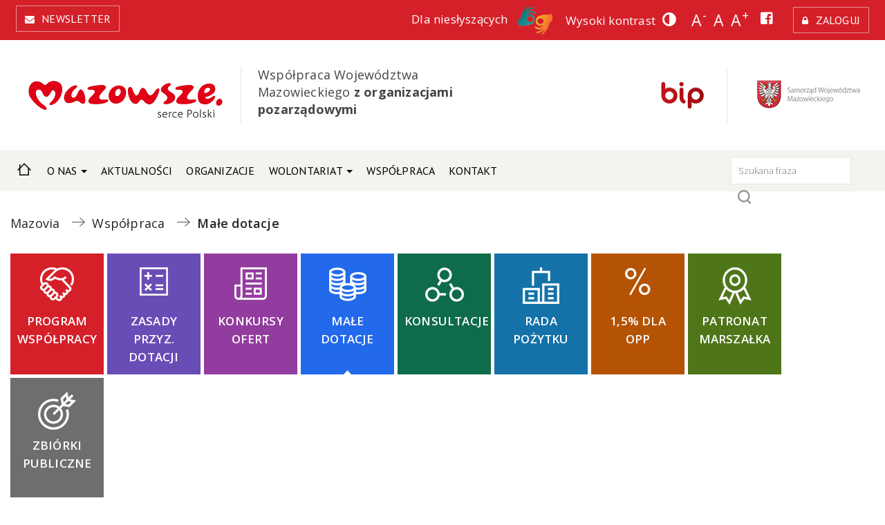

--- FILE ---
content_type: text/html; charset=utf-8
request_url: https://www.dialog.mazovia.pl/wspolpraca/male-dotacje?kid=1557
body_size: 12399
content:
<!DOCTYPE HTML>
<html lang="pl">

<head>

  <meta charset="utf-8">
	<meta name="author" content="Webster-Studio.pl">
	<meta name="viewport" content="width=device-width, initial-scale=1">
	<meta name="description" content="Współpraca Województwa Mazowieckiego z organizacjami pozarządowymi">
	<title>Małe dotacje - Dialog Mazovia</title>
	<link href="/templates/webster/favicon.ico" rel="icon" type="image/vnd.microsoft.icon">
<link href="/media/vendor/joomla-custom-elements/css/joomla-alert.min.css?0.4.1" rel="stylesheet">
	<link href="https://www.dialog.mazovia.pl/media/com_acym/css/module.min.css?v=1067" rel="stylesheet">
	<link href="https://www.dialog.mazovia.pl/media/com_acym/css/modal.min.css?v=1765874148" rel="stylesheet">
<script type="application/json" class="joomla-script-options new">{"joomla.jtext":{"ERROR":"Błąd","MESSAGE":"Wiadomość","NOTICE":"Uwaga","WARNING":"Ostrzeżenie","JCLOSE":"Zamknij","JOK":"OK","JOPEN":"Otwórz"},"system.paths":{"root":"","rootFull":"https:\/\/www.dialog.mazovia.pl\/","base":"","baseFull":"https:\/\/www.dialog.mazovia.pl\/"},"csrf.token":"c7a0ef466a1ae8234192909c538f99bf"}</script>
	<script src="/media/system/js/core.min.js?a3d8f8"></script>
	<script src="/media/system/js/messages.min.js?9a4811" type="module"></script>
	<script src="https://www.dialog.mazovia.pl/media/com_acym/js/module.min.js?v=1067"></script>
	<script src="https://www.dialog.mazovia.pl/media/com_acym/js/modal.min.js?v=1765874149" defer></script>
	<script type="application/ld+json">{"@context":"https:\/\/schema.org","@type":"BreadcrumbList","itemListElement":[{"@type":"ListItem","position":1,"item":{"@id":"https:\/\/www.dialog.mazovia.pl\/","name":"Mazovia"}},{"@type":"ListItem","position":2,"item":{"@id":"https:\/\/www.dialog.mazovia.pl\/wspolpraca\/program-wspolpracy","name":"Współpraca"}},{"@type":"ListItem","position":3,"item":{"@id":"https:\/\/www.dialog.mazovia.pl\/wspolpraca\/male-dotacje","name":"Małe dotacje "}}]}</script>
	<script type="application/ld+json">{"@context":"https://schema.org","@graph":[{"@type":"Organization","@id":"https://www.dialog.mazovia.pl/#/schema/Organization/base","name":"Dialog Mazovia","url":"https://www.dialog.mazovia.pl/"},{"@type":"WebSite","@id":"https://www.dialog.mazovia.pl/#/schema/WebSite/base","url":"https://www.dialog.mazovia.pl/","name":"Dialog Mazovia","publisher":{"@id":"https://www.dialog.mazovia.pl/#/schema/Organization/base"}},{"@type":"WebPage","@id":"https://www.dialog.mazovia.pl/#/schema/WebPage/base","url":"https://www.dialog.mazovia.pl/wspolpraca/male-dotacje?kid=1557","name":"Małe dotacje - Dialog Mazovia","description":"Współpraca Województwa Mazowieckiego z organizacjami pozarządowymi","isPartOf":{"@id":"https://www.dialog.mazovia.pl/#/schema/WebSite/base"},"about":{"@id":"https://www.dialog.mazovia.pl/#/schema/Organization/base"},"inLanguage":"pl-PL"},{"@type":"Article","@id":"https://www.dialog.mazovia.pl/#/schema/com_content/article/10","name":"Małe dotacje","headline":"Małe dotacje","inLanguage":"pl-PL","isPartOf":{"@id":"https://www.dialog.mazovia.pl/#/schema/WebPage/base"}}]}</script>
	<script>
        if(typeof acymModule === 'undefined'){
            var acymModule = [];
			acymModule['emailRegex'] = /^[a-z0-9!#$%&\'*+\/=?^_`{|}~-]+(?:\.[a-z0-9!#$%&\'*+\/=?^_`{|}~-]+)*\@([a-z0-9-]+\.)+[a-z0-9]{2,20}$/i;
			acymModule['NAMECAPTION'] = 'Nazwa';
			acymModule['NAME_MISSING'] = 'Proszę wpisać swoje imię';
			acymModule['EMAILCAPTION'] = 'E-mail';
			acymModule['VALID_EMAIL'] = 'Proszę wpisać poprawny adres e-mail';
			acymModule['VALID_EMAIL_CONFIRMATION'] = 'Email field and email confirmation field must be identical';
			acymModule['CAPTCHA_MISSING'] = 'Captcha jest nieprawidłowy, spróbuj ponownie';
			acymModule['NO_LIST_SELECTED'] = 'Wybierz listy, które chcesz subskrybować';
			acymModule['NO_LIST_SELECTED_UNSUB'] = 'Please select the lists you want to unsubscribe from';
            acymModule['ACCEPT_TERMS'] = 'Prosimy o potwierdzenie wyrażenia zgody na przetwarzanie danych osobowych / Polityki prywatności';
        }
		</script>
	<script>window.addEventListener("DOMContentLoaded", (event) => {
acymModule["excludeValuesformAcym65481"] = [];
acymModule["excludeValuesformAcym65481"]["2"] = "E-mail";  });</script>


  <meta name=viewport content="width=device-width, initial-scale=1">
  <meta name="deklaracja-dostępności" content="http://www.dialog.mazovia.pl/deklaracja-dostepnosci">

  <link href="/templates/webster/favicon.ico" rel="shortcut icon" type="image/x-icon" />
  <link rel="stylesheet" href="//code.jquery.com/ui/1.12.1/themes/base/jquery-ui.css">
  <link rel="stylesheet" href="https://stackpath.bootstrapcdn.com/bootstrap/4.1.3/css/bootstrap.min.css" integrity="sha384-MCw98/SFnGE8fJT3GXwEOngsV7Zt27NXFoaoApmYm81iuXoPkFOJwJ8ERdknLPMO" crossorigin="anonymous">
  <link rel="stylesheet" href="/templates/webster/css/swiper-bundle.min.css" type="text/css" media="screen" />
  <link rel="stylesheet" href="/templates/webster/css/style.css?pid=292352" type="text/css" media="screen" />
  <link rel="stylesheet" href="/templates/webster/css/responsive.css" type="text/css" media="screen" />
  <link rel="stylesheet" href="/templates/webster/css/chosen.min.css" type="text/css" media="screen" />
  <link rel="stylesheet" href="/templates/webster/css/kontrast.css" type="text/css" media="screen" />

  <script src="https://ajax.googleapis.com/ajax/libs/jquery/3.2.1/jquery.min.js"></script>

</head>


<body  class=" footer-mt-0" id="page_105">

  <header>

    <div class="mode container col-12 header_top p-2 mb-2">
      <div class="row col-10 mx-auto">
        <div class="col-2 p-0 mr-auto">
          <a href="#newsletter" class="btn news">Newsletter</a>
        </div>
        <div class="mode tools col-8 p-0 text-right">
          <a href="https://tlumacz.migam.org/Mazovia" class="hear" target="_blank">Dla niesłyszących <img src="/templates/webster/images/migam.png" alt="Dla niesłyszących" /></a>
          <a href="#" class="kontrast">Wysoki kontrast</a>
          <a href="#" class="a1">A<sup>-</sup></a>
          <a href="#" class="a0">A</a>
          <a href="#" class="a2">A<sup>+</sup></a>

          <a href="https://www.facebook.com/dialogobywatelskiMazowsza" target="_blank"><i class="fab fa-facebook-square"></i><em>Facebook</em></a>

                      <a href="/logowanie" class="btn zaloguj">Zaloguj</a>
          


        </div>
      </div>
    </div>

    <div class="mode container col-12 loga">
      <div class="row col-10 p-0 mx-auto text-sm-center">

                  <div class="col-lg-auto border mr-4 col-md-12 col-sm-12">
            <a href="/"><img height="80" width="303" src="/images/logo_old.png#joomlaImage://local-images/logo_old.png?width=303&height=80" class="logo" alt="Współpraca Województwa Mazowieckiego z organizacjami pozarządowymi" /></a>
          </div>
          <div class="col-lg-3 mr-lg-auto p-0 col-md-12 col-sm-12 text-lg-left text-md-center">
                          <h3>Współpraca Województwa Mazowieckiego <strong>z organizacjami pozarządowymi</strong></h3>
            
          </div>
                <div class="col-lg-1 col-md-12 col-sm-12 border mr-lg-4 p-0 pr-4">
          <a target="_blank" href="https://bip.mazovia.pl"><img height="39" width="62" src="/images/bip.png" class="wlkp" alt="Biuletyn Informacji Publicznej BIP" /></a>
        </div>
        <div class="col-lg-auto col-md-12 col-sm-12 flex">
          <a target="_blank" href="https://www.mazovia.pl"><img height="47" width="159" src="/images/swm.png" class="face" alt="Samorząd Województwa Mazowieckiego" /></a>
        </div>
      </div>
    </div>

    <nav class="mode navbar navbar-expand-lg navbar-light col-12 pt-0 p-0 mt-2">
      
<button class="navbar-toggler mb-2 mt-2 mr-auto ml-auto" type="button" data-toggle="collapse" data-target="#navbarSupportedContent" aria-controls="navbarSupportedContent" aria-expanded="false" aria-label="Toggle navigation">
	<span class="navbar-toggler-icon"></span>
</button>

<div class="collapse navbar-collapse col-12 mx-auto" id="navbarSupportedContent">

	
	<ul class="menu navbar-nav mr-auto" >
		<li class="nav-item item-101"><a class="nav-link" href="/"  >Strona Główna</a></li><li class="nav-item item-102 deeper parent dropdown"><a class="nav-link dropdown-toggle" href="/o-nas"  data-toggle="dropdown">O Nas</a><ul class="nav-child unstyled dropdown-menu"><li class="nav-item item-118"><a class="dropdown-item" href="/o-nas/witamy"  >Witamy</a></li><li class="nav-item item-119"><a class="dropdown-item" href="/o-nas/pelnomocnik"  >Pełnomocnik</a></li><li class="nav-item item-120"><a class="dropdown-item" href="/o-nas/urzad-dla-organizacji"  >Urząd dla organizacji</a></li><li class="nav-item item-183"><a class="dropdown-item" href="/o-nas/klauzule-spoleczne"  >Klauzule społeczne</a></li></ul></li><li class="nav-item item-122"><a href="/aktualnosci" class="nav-link">Aktualności</a></li><li class="nav-item item-104"><a class="nav-link" href="/organizacje"  >Organizacje</a></li><li class="nav-item item-106 deeper parent dropdown"><a class="nav-link dropdown-toggle" href="/wolontariat"  data-toggle="dropdown">Wolontariat</a><ul class="nav-child unstyled dropdown-menu"><li class="nav-item item-548"><a href="/wolontariat/mazowieckie-barwy-wolontariatu/laureaci" title="Wolontariat" class="dropdown-item">Mazowieckie Barwy Wolontariatu</a></li><li class="nav-item item-549"><a class="dropdown-item" href="/wolontariat/wolontariusze-dla-mazowsza"  >Wolontariusze dla Mazowsza</a></li></ul></li><li class="nav-item item-181"><a href="/wspolpraca/program-wspolpracy" class="nav-link">Współpraca</a></li><li class="nav-item item-108"><a class="nav-link" href="/kontakt"  >Kontakt</a></li></ul>

	<div class="navbar-nav col-2 p-0 search">
		<form action="/wyszukaj" method="GET">
			<fieldset>
				<legend>Szukaj na stronie</legend>
				<label for="szu">Szukaj</label>
				<input type="text" id="szu" class="inputbox" name="q" value="" placeholder="Szukana fraza" />
				<input type="submit" class="button" value="Szukaj" />
			</fieldset>
		</form>
	</div>

</div>    </nav><div class="mode bread col-10 mx-auto">
      <nav class="" aria-label="Breadcrumbs">
    <ul class="breadcrumb bread col-10 mx-auto">
                    <li class="mod-breadcrumbs__divider float-start">
                <span class="divider icon-location icon-fw" aria-hidden="true"></span>
            </li>
        
        <li class="mod-breadcrumbs__item breadcrumb-item"><a href="/" class="pathway"><span>Mazovia</span></a></li><li class="mod-breadcrumbs__item breadcrumb-item"><a href="/wspolpraca/program-wspolpracy" class="pathway"><span>Współpraca</span></a></li><li class="mod-breadcrumbs__item breadcrumb-item active"><span>Małe dotacje </span></li>    </ul>
    </nav>    </div><div class="mode ikony col-10 mx-auto mt-4 mb-4">
      

<ul class="menu" >
	<li class="nav-item item-109 active"><a class="nav-link" href="/wspolpraca/program-wspolpracy"  >Program współpracy</a></li><li class="nav-item item-110 parent dropdown"><a class="nav-link" href="/wspolpraca/zasady-przyznawania-dotacji"  >Zasady przyz. dotacji</a></li><li class="nav-item item-111"><a class="nav-link" href="/wspolpraca/konkursy-ofert"  >Konkursy ofert </a></li><li class="nav-item item-112 current parent dropdown"><a class="active nav-link" href="/wspolpraca/male-dotacje"  >Małe dotacje </a></li><li class="nav-item item-113"><a class="nav-link" href="/wspolpraca/konsultacje"  >Konsultacje</a></li><li class="nav-item item-114 parent dropdown"><a class="nav-link" href="/wspolpraca/rada-pozytku"  >Rada Pożytku</a></li><li class="nav-item item-115 parent dropdown"><a class="nav-link" href="/wspolpraca/1-dla-opp"  >1,5% dla OPP</a></li><li class="nav-item item-116"><a class="nav-link" href="/wspolpraca/patronat-marszalka"  >Patronat Marszałka</a></li><li class="nav-item item-117"><a class="nav-link" href="/wspolpraca/zbiorki-publiczne"  >Zbiórki publiczne</a></li></ul>    </div>

  </header>

  <div id="system-message-container" aria-live="polite"></div>


  <main role="main">

    <div class="mode konkursy_ofert">
  <div class="wrap col-10 mx-auto">
          <h3>Małe <span>dotacje</span> </h3>
            
	<p style="text-align: justify;">
	Zarząd Wojew&oacute;dztwa Mazowieckiego, na podstawie uproszczonej oferty realizacji zadania publicznego, kt&oacute;rej wz&oacute;r określony został w rozporządzeniu Ministra Rodziny, Pracy i Polityki Społecznej z dnia 25 kwietnia 2016 r. w sprawie uproszczonego wzoru oferty i uproszczonego wzoru sprawozdania z realizacji zadania publicznego&nbsp; złożonej przez organizacje pozarządowe lub podmioty wymienione w art. 3 ust. 3 Ustawy, uznając celowość realizacji tego zadania, może zlecić organizacji pozarządowej lub podmiotom wymienionym w art. 3 ust. 3, z pominięciem otwartego konkursu ofert, realizację zadania publicznego o charakterze lokalnym lub regionalnym, na zasadach i na warunkach określonych w art. 19a Ustawy.<br />
	<br />
	Oferty w trybie art. 19a Ustawy składane są do Zarządu z wykorzystaniem systemu Witkac.pl. W przypadku, kiedy w budżecie Wojew&oacute;dztwa są zabezpieczone środki na zlecenie realizacji zadania publicznego w trybie art. 19a Ustawy w systemie Witkac.pl - dostęp przez stronę <a href="http://www.konkursyngo.mazovia.pl" target="_blank">www.konkursyngo.mazovia.pl</a> - dostępna będzie możliwość złożenia oferty.</p>

  </div>
</div><div class="mode gray mt-5 pt-4 pb-2 aktualnosci konkursy wykaz">
  <div class="wrap col-10 mx-auto">
          <h3>Wykaz ofert <span>złożonych w trybie art.19a ustawy o działalności pożytku publicznego i o wolontariacie</span> </h3>
            
	<p>
	 

	
<a name="wykaz"></a>




  <style>
    .mode.aktualnosci.konkursy>div:nth-child(1)>h3:nth-child(1),
    .mode.konkursy_ofert {
      display: none;
    }
  </style>




  <div class="items row col-12 mx-auto p-0">

    
        <div class="row col-12 item ml-0 mr-0">

          <h1>Uproszczona oferta realizacji zadania publicznego Fundacji Podaj Dobro</h1>
          <hr />

          <div class="row w-100"></div>

          <em class="mr-2"><span>Data dodania:</span> 06.06.2023</em>

          
          <em class="mr-2"><span>Sprawę prowadzi:</span> Cezary Kowalski</em>

          <div class="col-10 p-0 m-0 mt-4 opis">
            <p class="m-0"><p>
	Do Mazowieckiego Centrum Polityki Społecznej wpłynęła uproszczona oferta <strong>Fundacji Podaj Dobro</strong> na realizację zadania publicznego pt. <strong>Warsztaty porozumienia bez przemocy</strong>, w obszarze <strong>&bdquo;Przeciwdziałanie uzależnieniom i patologiom społecznym&rdquo;</strong>, w podobszarze <strong>&bdquo;Działania z zakresu przeciwdziałania przemocy w rodzinie&rdquo;</strong>, w trybie art. 19a ustawy o działalności pożytku publicznego i o wolontariacie, tj. z pominięciem otwartego konkursu ofert.</p>
</p>
          </div>

          <em class="mr-2 mt-2 d-block w-100"><span>Nazwa organizacji:</span> Fundacja Podaj Dobro</em>
          <em class="mr-2 mt-2 d-block w-100"><span>Nr KRS/innego rejestru:</span> 0000367815</em>
          <em class="mr-2 mt-2 d-block w-100"><span>Tytuł oferty:</span> Warsztaty porozumienia bez przemocy</em>
          <em class="mr-2 mt-2 d-block w-100"><span>Obszar współpracy, którego dotyczy oferta:</span> Działania z zakresu przeciwdziałania przemocy w rodzinie</em>
          <em class="mr-2 mt-2 d-block w-100"><span>Wnioskowana kwota dotacji:</span> 10 000</em>
          <em class="mr-2 mt-2 d-block w-100"><span>Data złożenia oferty:</span> 30.05.2023</em>

                      <div class="col-12 p-0 m-0 mt-3 opis">
              <div>
	Uwagi do oferty należy zgłaszać do p. Cezarego Kowalskiego, tel.: (22) 376 85 72, e-mail: cezary.kowalski@mcps.com.pl w terminie 7 dni od daty zamieszczenia oferty.</div>
<div>
	&nbsp;</div>
<div>
	Jeżeli załączony dokument nie może zostać prawidłowo odczytany przez czytnik ekranu, prosimy o kontakt.</div>
<p>
	&nbsp;</p>
            </div>
          
          <em class="mr-2 mt-2 d-block w-100"><span>Data przyznania dotacji:</span> 10.07.2023</em>
          <em class="mr-2 mt-2 d-block w-100"><span>Kwota dotacji:</span> <strong>10 000</strong></em>

                      <div class="col-12 p-0 m-0 mt-2 pliki_do_pobrania">
              <h4><strong>Pliki do pobrania</strong></h4>
              <hr />
              <p>
	<a href="/files/małe dotacje /MCPS/Programy społeczne/2023/Uproszczona_oferta_realizacji_zadania_publicznego_Fundacji_Podaj_Dobro.pdf"><img alt="" src="[data-uri]" /> Uproszczona oferta realizacji zadania publicznego Fundacji Podaj Dobro</a></p>
            </div>
          
        </div>


    
  </div>






 
</p>

  </div>
</div>
    <div class="item-page footer-mt-0" itemscope itemtype="http://schema.org/Article">
	<meta itemprop="inLanguage" content="pl-PL" />
	
		
						
	
	
	
	
							
		
				<div itemprop="articleBody" class="item-text pull-">
			 		</div>

		
									
	<a href="javascript:history.back()" class="powrot">powróć</a>

</div>
    

  </main>

  <footer>

    <div class="row col-10 mx-auto pt-5 pb-5 menus">

      <div class="mode col-lg-3 col-md-6 col-sm-12 mb-3">
      <h3>Dane kontaktowe </h3>
        
	<p><strong>Biuro Dialogu i Inicjatyw Społecznych</strong></p>
<p><span style="color: #d51f29;"><strong>tel. 224 379 474<br />tel. 225 979 679<br />tel. 225 979 697<br />tel. 225 979 658</strong></span></p>
<p><span style="color: #d51f29;"><strong>e-mail: </strong></span><span style="color: #ff0000;"><strong><a href="mailto:dialog@mazovia.pl">dialog@mazovia.pl</a></strong></span><span style="color: #ff0000;"><strong> </strong></span></p>
<ul>
<li><a href="/polityka-prywatnosci">Polityka prywatności</a></li>
<li><a href="/deklaracja-dostepnosci">Deklaracja dostępności</a></li>
<li><a href="/polityka-cookies">Polityka cookies </a></li>
</ul>
    </div><div class="mode col-lg-3 col-md-6 col-sm-12 mb-3">
      <h3>Zakładki główne </h3>
        

<ul class="menu nav" >
	<li class="nav-item item-101"><a class="nav-link" href="/"  >Strona Główna</a></li><li class="nav-item item-102 parent dropdown"><a class="nav-link" href="/o-nas"  >O Nas</a></li><li class="nav-item item-122"><a href="/aktualnosci" class="nav-link">Aktualności</a></li><li class="nav-item item-104"><a class="nav-link" href="/organizacje"  >Organizacje</a></li><li class="nav-item item-106 parent dropdown"><a class="nav-link" href="/wolontariat"  >Wolontariat</a></li><li class="nav-item item-181"><a href="/wspolpraca/program-wspolpracy" class="nav-link">Współpraca</a></li><li class="nav-item item-108"><a class="nav-link" href="/kontakt"  >Kontakt</a></li></ul>    </div><div class="mode col-lg-3 col-md-6 col-sm-12 mb-3">
      <h3>Współpraca </h3>
        

<ul class="menu nav" >
	<li class="nav-item item-109"><a class="nav-link" href="/wspolpraca/program-wspolpracy"  >Program współpracy</a></li><li class="nav-item item-110 parent dropdown"><a class="nav-link" href="/wspolpraca/zasady-przyznawania-dotacji"  >Zasady przyz. dotacji</a></li><li class="nav-item item-111"><a class="nav-link" href="/wspolpraca/konkursy-ofert"  >Konkursy ofert </a></li><li class="nav-item item-112 current parent dropdown"><a class="active nav-link" href="/wspolpraca/male-dotacje"  >Małe dotacje </a></li><li class="nav-item item-113"><a class="nav-link" href="/wspolpraca/konsultacje"  >Konsultacje</a></li><li class="nav-item item-114 parent dropdown"><a class="nav-link" href="/wspolpraca/rada-pozytku"  >Rada Pożytku</a></li><li class="nav-item item-115 parent dropdown"><a class="nav-link" href="/wspolpraca/1-dla-opp"  >1,5% dla OPP</a></li><li class="nav-item item-116"><a class="nav-link" href="/wspolpraca/patronat-marszalka"  >Patronat Marszałka</a></li><li class="nav-item item-117"><a class="nav-link" href="/wspolpraca/zbiorki-publiczne"  >Zbiórki publiczne</a></li></ul>    </div><div class="mode col-lg-3 col-md-6 col-sm-12 mb-3 news">
      <h3>Newsletter </h3>
        	<div class="acym_module " id="acym_module_formAcym65481">
		<div class="acym_fulldiv" id="acym_fulldiv_formAcym65481" >
			<form enctype="multipart/form-data"
				  id="formAcym65481"
				  name="formAcym65481"
				  method="POST"
				  action="/component/acym/frontusers?tmpl=component">
				<div class="acym_module_form">
                    <div class="acym_introtext">Chcesz wiedzieć więcej ? Zapisz się do Newslletera:</div><a id="newsletter"></a>
<div class="acym_form">
    <div class="onefield fieldacy2 acyfield_text" id="field_2"><label class="cell margin-top-1"><span class="acym__users__creation__fields__title">E-mail</span><input autocomplete="email" id="email_field_333"  name="user[email]" value="" data-authorized-content="{&quot;0&quot;:&quot;all&quot;,&quot;regex&quot;:&quot;&quot;,&quot;message&quot;:&quot;Incorrect value for the field E-mail&quot;}" required type="email" class="cell acym__user__edit__email"></label><div class="acym__field__error__block" data-acym-field-id="2"></div></div><div class="onefield fieldacyterms" id="field_terms_formAcym65481"><label for="mailingdata_terms_formAcym65481"><input id="mailingdata_terms_formAcym65481" class="checkbox" type="checkbox" name="terms" title="Warunki korzystania"/> Zgadzam się na 	<a class="acym__modal__handle" data-acym-modal="identifier_2599" href="#">
        Warunki korzystania	</a>
	<div class="acym__modal" id="acym__modal__identifier_2599" style="display: none;">
		<div class="acym__modal__content">
			<div class="acym__modal__close"><span>&times;</span></div>
			<iframe class="acym__modal__iframe" src="/wspolpraca/male-dotacje?view=article&#038;id=64:zgoda-newsletter&#038;catid=2:uncategorised&#038;tmpl=component"></iframe>
		</div>
	</div>
    </label></div></div>

<p class="acysubbuttons">
    <noscript>
        Włącz swój javascript, aby przesłać ten formularz    </noscript>
    <input type="button" class="btn btn-primary button subbutton" value="Zapisz" name="Submit" onclick="try{ return submitAcymForm('subscribe','formAcym65481', 'acymSubmitSubForm'); }catch(err){alert('The form could not be submitted '+err);return false;}" />
    </p>				</div>

				<input type="hidden" name="ctrl" value="frontusers" />
				<input type="hidden" name="task" value="notask" />
				<input type="hidden" name="option" value="com_acym" />

                
				<input type="hidden" name="ajax" value="1" />
				<input type="hidden" name="successmode" value="replace" />
				<input type="hidden" name="acy_source" value="Module n°215" />
				<input type="hidden" name="hiddenlists" value="1" />
				<input type="hidden" name="fields" value="name,email" />
				<input type="hidden" name="acyformname" value="formAcym65481" />
				<input type="hidden" name="acysubmode" value="mod_acym" />
				<input type="hidden" name="confirmation_message" value="" />

                			</form>
		</div>
	</div>
    </div>

    </div>

    <div class="row col-12 mx-auto pt-4 pb-2 bt copy">
      <div class="col-md-12 col-sm-12 col-lg-10 mx-auto text-sm-center text-md-left">
        <p>Copyright © 2018-2019 Województwo Mazowieckie</p>
        <p>Projekt i wdrożenie: <a href="https://www.webster-studio.pl/" target="_blank" title="Webster-Studio Agencja Interaktywna Poznań">Webster-Studio.pl</a></p>
      </div>
    </div>

  </footer>

  <a title="do góry" id="back-to-top" class="fas fa-chevron-up" data-toggle="tooltip"></a>

  

  <link href="https://fonts.googleapis.com/css?family=Open+Sans:300,400,600,700&amp;subset=latin-ext" rel="stylesheet">
  <link href="https://fonts.googleapis.com/css?family=PT+Sans:400,400i,700,700i&amp;subset=latin-ext" rel="stylesheet">

  <link rel="stylesheet" href="https://maxcdn.bootstrapcdn.com/font-awesome/4.7.0/css/font-awesome.min.css">
  <link rel="stylesheet" href="https://use.fontawesome.com/releases/v5.0.2/css/all.css">

  <script src="/templates/webster/js/chosen.jquery.min.js"></script>
  <script src="/templates/webster/js/jquery.maskedinput.min.js"></script>
  <script src="https://code.jquery.com/ui/1.12.1/jquery-ui.js"></script>
  <script src="https://cdnjs.cloudflare.com/ajax/libs/popper.js/1.14.3/umd/popper.min.js" integrity="sha384-ZMP7rVo3mIykV+2+9J3UJ46jBk0WLaUAdn689aCwoqbBJiSnjAK/l8WvCWPIPm49" crossorigin="anonymous"></script>
  <script src="https://stackpath.bootstrapcdn.com/bootstrap/4.1.3/js/bootstrap.min.js" integrity="sha384-ChfqqxuZUCnJSK3+MXmPNIyE6ZbWh2IMqE241rYiqJxyMiZ6OW/JmZQ5stwEULTy" crossorigin="anonymous"></script>
  <script src="/templates/webster/js/parrallax.js"></script>
  <script src="/templates/webster/js/jquery.cookie.js"></script>
  <script src="/templates/webster/js/swiper-bundle.min.js"></script>
  <script src="/templates/webster/js/scripts.js?time=1770032144"></script>
  <script src="/templates/webster/js/bPopup.js"></script>

  <script>
    jQuery(document).ready(function() {

      jQuery(".dolacz_teraz").on("click", function() {

        jQuery('.pokaz_okno').bPopup({
          easing: 'easeOutBack', //uses jQuery easing plugin
          speed: 450,
          transition: 'slideDown'
        });

        return false;

      });



    });
  </script>

</body>

</html>

--- FILE ---
content_type: text/html; charset=utf-8
request_url: https://www.dialog.mazovia.pl/wspolpraca/male-dotacje?view=article&id=64:zgoda-newsletter&catid=2:uncategorised&tmpl=component
body_size: 2062
content:
<!DOCTYPE html>
<html lang="pl-pl" dir="ltr">
<head>
	<meta charset="utf-8">
	<meta name="author" content="Webster-Studio.pl">
	<meta name="description" content="Współpraca Województwa Mazowieckiego z organizacjami pozarządowymi">
	<meta name="generator" content="Joomla! - Open Source Content Management">
	<title>Zgoda newsletter - Dialog Mazovia</title>
	<link href="/templates/webster/favicon.ico" rel="icon" type="image/vnd.microsoft.icon">
<link href="/media/vendor/joomla-custom-elements/css/joomla-alert.min.css?0.4.1" rel="stylesheet">
<script type="application/json" class="joomla-script-options new">{"joomla.jtext":{"ERROR":"Błąd","MESSAGE":"Wiadomość","NOTICE":"Uwaga","WARNING":"Ostrzeżenie","JCLOSE":"Zamknij","JOK":"OK","JOPEN":"Otwórz"},"system.paths":{"root":"","rootFull":"https:\/\/www.dialog.mazovia.pl\/","base":"","baseFull":"https:\/\/www.dialog.mazovia.pl\/"},"csrf.token":"c7a0ef466a1ae8234192909c538f99bf"}</script>
	<script src="/media/system/js/core.min.js?a3d8f8"></script>
	<script src="/media/system/js/messages.min.js?9a4811" type="module"></script>
	<script type="application/ld+json">{"@context":"https://schema.org","@graph":[{"@type":"Organization","@id":"https://www.dialog.mazovia.pl/#/schema/Organization/base","name":"Dialog Mazovia","url":"https://www.dialog.mazovia.pl/"},{"@type":"WebSite","@id":"https://www.dialog.mazovia.pl/#/schema/WebSite/base","url":"https://www.dialog.mazovia.pl/","name":"Dialog Mazovia","publisher":{"@id":"https://www.dialog.mazovia.pl/#/schema/Organization/base"}},{"@type":"WebPage","@id":"https://www.dialog.mazovia.pl/#/schema/WebPage/base","url":"https://www.dialog.mazovia.pl/wspolpraca/male-dotacje?view=article&amp;id=64:zgoda-newsletter&amp;catid=2:uncategorised&amp;tmpl=component","name":"Zgoda newsletter - Dialog Mazovia","description":"Współpraca Województwa Mazowieckiego z organizacjami pozarządowymi","isPartOf":{"@id":"https://www.dialog.mazovia.pl/#/schema/WebSite/base"},"about":{"@id":"https://www.dialog.mazovia.pl/#/schema/Organization/base"},"inLanguage":"pl-PL"},{"@type":"Article","@id":"https://www.dialog.mazovia.pl/#/schema/com_content/article/64","name":"Zgoda newsletter","headline":"Zgoda newsletter","inLanguage":"pl-PL","isPartOf":{"@id":"https://www.dialog.mazovia.pl/#/schema/WebPage/base"}}]}</script>

  <link rel="stylesheet" href="https://stackpath.bootstrapcdn.com/bootstrap/4.1.3/css/bootstrap.min.css" integrity="sha384-MCw98/SFnGE8fJT3GXwEOngsV7Zt27NXFoaoApmYm81iuXoPkFOJwJ8ERdknLPMO" crossorigin="anonymous">
  <link rel="stylesheet" href="/templates/webster/css/style.css" type="text/css" media="screen"  />
  <link rel="stylesheet" href="/templates/webster/css/responsive.css" type="text/css" media="screen"  />
</head>
<body class="contentpane">

  <header class="pl-2 pt-4 mt-3 mb-4">
          <img src="/images/logo_old.png#joomlaImage://local-images/logo_old.png?width=303&height=80" class="logo" alt="" />
      </header>
  
  <main role="main" class="p-2">
    <div id="system-message-container" aria-live="polite"></div>

    <div class="item-page footer-mt-0" itemscope itemtype="http://schema.org/Article">
	<meta itemprop="inLanguage" content="pl-PL" />
	
		
						
	
	
	
	
							
		
				<div itemprop="articleBody" class="item-text pull-">
			<p>
	Wyrażam zgodę na przetwarzanie moich danych osobowych w celu przesyłania newslettera strony www.dialog.mazovia.pl. Mam prawo w dowolnym momencie wycofać zgodę, co pozostanie bez wpływu na zgodność z prawem przetwarzania, kt&oacute;rego dokonano na podstawie zgody przed jej wycofaniem.<br />
	<br />
	<strong>Uprzejmie informuję, że:</strong></p>
<p>
	Administratorem danych osobowych jest Marszałek Wojew&oacute;dztwa Mazowieckiego, dane kontaktowe: Urząd Marszałkowski Wojew&oacute;dztwa Mazowieckiego w Warszawie, ul. Jagiellońska 26, 03-719 Warszawa, tel. (22) 5979-100, email: urzad_marszalkowski@mazovia.pl, ePUAP: /umwm/esp.</p>
<p>
	Dane kontaktowe do inspektora ochrony danych to e-mail: iod@mazovia.pl.</p>
<p>
	<strong>Pani/Pana dane osobowe:</strong></p>
<ol>
	<li>
		będą przetwarzane zgodnie z art. 6 ust. 1 lit. a rozporządzenia Parlamentu Europejskiego i Rady UE 2016/679 z dnia 27 kwietnia 2016 r. w sprawie ochrony os&oacute;b fizycznych w związku z przetwarzaniem danych osobowych i w sprawie swobodnego przepływu takich danych oraz uchylenia dyrektywy 95/46/WE(og&oacute;lne rozporządzenie o ochronie danych) w celu przesyłania informacji publikowanych na stronie www.dialog.mazovia.pl, na podstawie zgody,</li>
	<li>
		nie będą udostępniane innym odbiorcom,</li>
	<li>
		będą przechowywane nie dłużej, niż czas świadczenia usługi,</li>
	<li>
		nie będą przetwarzane w spos&oacute;b zautomatyzowany, w celu podjęcia decyzji w sprawie indywidualnej.</li>
</ol>
<p>
	<strong>Przysługuje Pani/Panu prawo żądania:</strong></p>
<ol>
	<li>
		dostępu do swoich danych osobowych,</li>
	<li>
		ich sprostowania lub usunięcia,</li>
	<li>
		ograniczenia przetwarzania danych, przenoszenia danych,</li>
	<li>
		cofnięcia zgody. Osoba, kt&oacute;rej dane dotyczą, ma prawo w dowolnym momencie wycofać zgodę. Wycofanie zgody nie wpływa na zgodność z prawem przetwarzania, kt&oacute;rego dokonano na podstawie zgody przed jej wycofaniem. Osoba, kt&oacute;rej dane dotyczą, jest o tym informowana, zanim wyrazi zgodę.</li>
	<li>
		wniesienia skargi do organu nadzorczego &ndash; na zasadach określonych w RODO.</li>
</ol>
<p>
	Podanie danych osobowych jest dobrowolne jednak ich niepodanie uniemożliwi przesyłanie informacji.</p>
 		</div>

		
									
	<a href="javascript:history.back()" class="powrot">powróć</a>

</div>
  </main>
  
</body>
</html>


--- FILE ---
content_type: text/css
request_url: https://www.dialog.mazovia.pl/templates/webster/css/kontrast.css
body_size: 1347
content:
body.kontrast,
body.kontrast dd, 
body.kontrast dd a, 
body.kontrast dt, 
body.kontrast dt a,
body.kontrast a,
body.kontrast strong,
body.kontrast p,
body.kontrast input,
body.kontrast h1,
body.kontrast h2,
body.kontrast h3,
body.kontrast h4,
body.kontrast h5,
body.kontrast h6,
body.kontrast ul,
body.kontrast li,
body.kontrast li a,
body.kontrast header .navbar-light,
body.kontrast .intro_banner .carousel-item:before,
body.kontrast header .navbar-light .navbar-nav a.nav-link, 
body.kontrast header .navbar-light .navbar-nav a, 
body.kontrast header .navbar-light .navbar-nav a:focus, 
body.kontrast header .navbar-light .navbar-nav a:hover, 
body.kontrast header .navbar-light .navbar-nav a:active,
body.kontrast header .navbar-light .navbar-nav ul.dropdown-menu li:hover a,
body.kontrast header .navbar-light .navbar-nav ul.dropdown-menu li a,
body.kontrast .mode.bread ul.bread li, 
body.kontrast .mode.bread ul.bread li a, 
body.kontrast .mode.bread ul.bread li a span, 
body.kontrast .mode.bread ul.bread li span,
body.kontrast footer div, body.kontrast footer form, body.kontrast footer p, body.kontrast footer a,
body.kontrast .mode.nie_przegap .item,
body.kontrast input.btn,
body.kontrast footer .mode.news .acymailing_introtext label
{
  color: #0f0 !important; 
  border-color: #0f0 !important; /* kolor zielony */
}

body.kontrast,
body.kontrast #popek,
body.kontrast .mode.wyszukaj form,
body.kontrast .content,
body.kontrast .navbar-light,
body.kontrast .carousel-item,
body.kontrast .intro_banner .carousel-item:before,
body.kontrast .btn,
body.kontrast .mode.bckg2.ul2,
body.kontrast .mode.bckg2.ul2 strong,
body.kontrast .mode.bckg2.ul2 li,
body.kontrast header .header_top,
body.kontrast #MainCarousel h4,
body.kontrast footer,
body.kontrast footer .copy,
body.kontrast .mode.wyszukaj,
body.kontrast .mode.nie_przegap .item,
body.kontrast .mode.ikony ul li a,
body.kontrast .chosen-container .chosen-results,
body.kontrast .mode.box.dark,
body.kontrast .mode.aktualnosci ul.menu_items li a,
body.kontrast  main .item-page .icons div ul li,
body.kontrast div.download .ditem,
body.kontrast .mode.gray, body.kontrast .mode .gray,
body.kontrast .mode.konkursy .item,
body.kontrast .ui-state-default, body.kontrast .ui-widget-content .ui-state-default,
body.kontrast header .mode.ikony .menu
{
  background: #000 !important;
}

body.kontrast.fixed header,
body.kontrast header .menu,
body.kontrast header .menu nav,
body.kontrast header nav li a:hover, 
body.kontrast header nav li:hover a, 
body.kontrast header nav .active a, 
body.kontrast header nav .alias-parent-active a,
body.kontrast .navbar-light .navbar-nav .active > .nav-link,
body.kontrast header .navbar-light .navbar-nav li:hover a.nav-link, 
body.kontrast header .navbar-light .navbar-nav li:hover a,
body.kontrast header .navbar-light .navbar-nav li, 
body.kontrast header .navbar-light .navbar-nav li a.nav-link, 
body.kontrast header .navbar-light .navbar-nav li a,
body.kontrast header .navbar-light .navbar-nav li li a,
body.kontrast header .navbar-light .navbar-nav ul.dropdown-menu li a,
body.kontrast header .navbar-light .navbar-nav ul.dropdown-menu li a:hover,
body.kontrast .min_boxes li,
body.kontrast .min_boxes li a,
body.kontrast .min_boxes li a strong,
body.kontrast header .navbar-light .navbar-nav .active ul.dropdown-menu a.active,
body.kontrast .mode.wyd_menu ul li,
body.kontrast .mode.wyd_menu ul li a,
body.kontrast .btn:hover,
body.kontrast.fixed header ul,
body.kontrast .mode.bckg1,
body.kontrast .mode.bckg2,
body.kontrast .mode.bckg1 ul,
body.kontrast .mode.bckg2 ul,
body.kontrast .mode.gray2,
body.kontrast .mode.ul4 ul li,
body.kontrast .mode.ul4 ul li h4,
body.kontrast .mode.napisz div.gray,
body.kontrast .mode.aktualnosci ul.menu_items li a:hover, body.kontrast .mode.aktualnosci ul.menu_items li.active a,
body.kontrast main .mode h3:after, 
body.kontrast main .item-page h2:after, 
body.kontrast .blog .page-header h1:after, 
body.kontrast main .login .page-header h1:after, 
body.kontrast .registration-complete h1:after, 
body.kontrast .search h1:after, h1.contentheading:after, 
body.kontrast .profile-edit .page-header h1:after, 
body.kontrast .item-page.header h1:after,
body.kontrast .mode.box ul li,
body.kontrast .mode.box ul li h4,
body.kontrast .pagination ul li span, body.kontrast .pagination ul li a,
body.kontrast div.download,
body.kontrast div.download p,
body.kontrast div.download strong,
body.kontrast div.download a,
body.kontrast h2.ban,
body.kontrast #MainCarousel h3, body.kontrast #MainCarousel h4
{
  background: #ff0 !important; /* t�o ��te */
  color: #000 !important;
}

body.kontrast header .navbar-light .navbar-nav li a:hover,
body.kontrast header nav li:hover a,
body.kontrast header .navbar-light .navbar-nav ul.dropdown-menu li a:hover,
body.kontrast header .navbar-light .navbar-nav ul.dropdown-menu li.current a:hover,
body.kontrast header .navbar-light .navbar-nav .active ul.dropdown-menu a.active,
body.kontrast header .navbar-light .navbar-nav li.current a.nav-link, body.kontrast header .navbar-light .navbar-nav li.current a,
body.kontrast header .navbar-light .navbar-nav li:hover a.nav-link, body.kontrast header .navbar-light .navbar-nav li:hover a,
body.kontrast .mode.wyd_menu ul li.current,
body.kontrast .mode.wyd_menu ul li.current a,
body.kontrast .mode.wyd_menu ul li:hover,
body.kontrast .mode.wyd_menu ul li:hover a,
body.kontrast .min_boxes li:hover,
body.kontrast .min_boxes li:hover a,
body.kontrast .min_boxes li:hover a strong,
body.kontrast .mode.bckg1.ul1 li
body.kontrast .mode.bckg2.ul1 li,
body.kontrast .mode.bckg1.ul1 li
{
  background: #0f0 !important; /* t�o zielone */
}

body.kontrast.fixed header .navbar-light .navbar-nav li a.nav-link, 
body.kontrast.fixed header .navbar-light .navbar-nav li a {
  padding-top: 5px !important;
  padding-bottom: 2px !important;
}

body.kontrast.fixed header .navbar-light .navbar-nav li ul li a, 
body.kontrast.fixed header .navbar-light .navbar-nav li ul li a {
  padding-top: 15px !important;
  padding-bottom: 15px !important;
}

body.kontrast header nav form .button {
}

body.kontrast header nav form input,
body.kontrast .btn:hover:after,
body.kontrast.fixed header a,
body.kontrast .mode.bckg1 h3,
body.kontrast .mode.bckg1 h3 span,
body.kontrast .mode.bckg1.ul1,
body.kontrast .mode.bckg1.ul1 strong,
body.kontrast .mode.bckg1.ul1 li,
body.kontrast .mode.bckg1.ul2,
body.kontrast .mode.bckg1.ul2 strong,
body.kontrast .mode.bckg1.ul2 li,
body.kontrast .mode.gray2,
body.kontrast .mode.gray2 h3,
body.kontrast .mode.gray2 p,
body.kontrast .mode.gray2 strong,
body.kontrast .mode.gray2 ul,
body.kontrast .mode.gray2 ul li,
body.kontrast .mode.gray2 h3 span,
body.kontrast .mode.gray2 h4,
body.kontrast .mode.napisz div.gray label,
body.kontrast .mode.napisz div.gray h4,
body.kontrast input

{
  color: #000 !important;
}

body.kontrast .inwestorzy .item-image {
  background: #fff;
}

body.kontrast ::-webkit-input-placeholder { /* Chrome/Opera/Safari */
  color: #000 !important;
}
body.kontrast ::-moz-placeholder { /* Firefox 19+ */
  color: #000 !important;
}
body.kontrast :-ms-input-placeholder { /* IE 10+ */
  color: #000 !important;
}
body.kontrast :-moz-placeholder { /* Firefox 18- */
  color: #000 !important;
}

body.kontrast .mode.wyd_menu ul li,
body.kontrast .mode.wyd_menu ul li a {
  transition: none;
}

body.kontrast header li.item-101 a:before {
}

body.kontrast .blog .item img, 
body.kontrast .multiply img,
body.kontrast .multiply {
  mix-blend-mode: normal;
}

body.kontrast .item-page .item-image,
body.kontrast .item-page img {
  background: #0f0 !important;
}

body.kontrast #mainSlider .min_boxes ul li,
body.kontrast .btn
{
  border: 1px solid #ff0 !important;
}

body.kontrast .page-header h1 span, 
body.kontrast .page-header h2 span, 
body.kontrast .page-header h3 span,
body.kontrast .blog .items-row .text,
body.kontrast .item-page,
body.kontrast .item-page div,
body.kontrast .item-page p,
body.kontrast .mode.aktualnosci.konkursy em span,
body.kontrast .mode.aktualnosci.konkursy em,
body.kontrast .mode.aktualnosci .item em
{
  color: #ff0 !important;
}

body.kontrast header nav form input.inputbox {
  border-color: #000 !important;
}

body.kontrast #BottomCarousel {
  border: 0;
}

body.kontrast .btn:after,
body.kontrast .intro_banner,
body.kontrast footer,
body.kontrast .bt,
body.kontrast .bb,
body.kontrast footer .copy .col-12
{
  border-color: #ff0 !important;
}

body.kontrast #MainCarousel .carousel-item .bckg {
  opacity: 0.1;
  filter: alpha(opacity=10);
}

--- FILE ---
content_type: text/css
request_url: https://www.dialog.mazovia.pl/templates/webster/css/style.css
body_size: 12315
content:
body {
  font-family: 'Open Sans', sans-serif;
  font-size: 17px;
  font-weight: 400;
  letter-spacing: 0.2px;
  line-height: 26px;
  color: #535353;
}

h1,
h2,
h3,
h4,
h5,
h6 {
  font-family: 'Open Sans', sans-serif;
  display: block;
  clear: both;
  float: none;
  width: 100%;
  color: #535353;
}

img {
  max-width: 100%;
  height: auto;
}

ul {
  display: block;
  list-style: none;
}

ul,
li {
  margin: 0;
  padding: 0;
  list-style: none;
}

strong {
  font-weight: 700;
}

video {
  min-width: 600px;
  height: auto;
}

h1,
h2,
h3,
h4,
p,
strong,
a,
table,
tr,
td {
  max-width: 100%;
}

img {
  height: auto !important;
  max-width: 100%;
}

a {
  color: #D41F28
}

a:hover {
  color: #d51f29
}

a.btn:hover {
  color: #fff;
}

.mode h2 {
  color: #1b1b1b;
  font-size: 28px;
  line-height: 38px;
  text-align: left;
}

.mode h1.b0:after,
.mode h2.b0:after,
.mode h3.b0:after,
.mode h4.b0:after,
.mode h5.b0:after,
.mode h6.b0:after {
  display: none;
}

.mode h2:after,
.mode h4:after {
  content: '';
  width: 50px;
  border: 0;
  height: 2px;
  background: #dcdddc;
  display: block;
  margin-top: 10px;
}

main .mode {
  text-align: left;
}

main .mode ul li {
  margin-bottom: 15px;
  position: relative;
  padding-left: 30px;
}

main .mode ul li:before {
  content: '\f192';
  font-family: FontAwesome;
  color: #D41F28;
  font-size: 20px;
  line-height: 20px;
  margin-top: 6px;
  margin-right: 10px;
  display: block;
  float: left;
  position: absolute;
  height: 100%;
  margin-left: -30px;
}

main .mode ol,
main .mode ol li {
  list-style-type: decimal;
  margin: 0;
  padding: 0;
}

main .mode ol li ol {
  margin-top: 10px;
  margin-bottom: 10px;
}

main .mode ol li ol,
main .mode ol li ol li {
  list-style-type: lower-alpha;
}


main .mode ol li ol li ol,
main .mode ol li ol li ol li {
  list-style-type: lower-roman;
}

main .mode ol li {
  margin-left: 20px;
  margin-bottom: 15px;
}

main .mode.najnowsze_zdjecia li:before,
main .mode.najlepsze li:before {
  display: none;
}

main .mode h3 {
  font-size: 27px;
  text-transform: none;
  font-weight: 600;
  text-transform: uppercase;
  line-height: 32px;
  padding: 10px 30px;
  text-align: left;
  background-color: #FFD800;
  display: block;
  clear: both;
  float: none;
  width: auto;
  margin-bottom: 50px;
  margin-right: auto;
}

main .mode h4 {
  font-weight: 600;
  font-size: 18px;
  text-transform: uppercase;
  margin-top: 30px;
  margin-bottom: 15px;
  text-align: left;
}

main .mode .line {
  content: '';
  display: inline-block;
  height: 5px;
  float: right;
  background: url('../images/sprites.png') no-repeat -2px -2px;
  width: 145px;
  height: 14px;
  text-align: right;
}

img.sww {
  max-height: 50px;
  margin-left: 10px;
}

.najnowsze_zdjecia a.author {
  font-weight: bold;
  margin: 0;
  padding: 0;
  color: #000;
  font-size: 17px;
}

.najnowsze_zdjecia p {
  margin: 0;
}

.najnowsze_zdjecia p.date:after,
.mode.jury h4:after {
  content: '';
  width: 50px;
  height: 2px;
  border: 0;
  background: #FFD800;
  display: block;
  margin-top: 20px;
  margin-bottom: 30px;
}

.px-0 h3 {
  margin-left: 15px;
}

.col-10,
.col-12 .col-12,
.najnowsze_zdjecia.col-12,
.col-lg-10,
.col-xl-10 {
  max-width: 1450px;
}

.item-page,
.blog,
.search,
.login,
.frontusers_profile,
#system-message-container,
.registration-complete,
#acymodifyform,
.category-list,
.profile-edit {
  max-width: 1420px;
  margin: auto;
}

header div {
  vertical-align: top;
}

header nav li {
  line-height: 2.0;
}

header .navbar-light .navbar-nav a.nav-link,
header .navbar-light .navbar-nav a {
  color: #000;
  font-weight: 500;
  font-size: 1.2rem;
  font-family: 'PT Sans', sans-serif;
  padding: 15px 30px;
  transition: all 0.2s;
  display: flex;
}

header .navbar-light .navbar-nav .nav-link:hover,
header .navbar-light .navbar-nav a:hover,
header nav .active a,
header .navbar-light .navbar-nav .nav-link.btn-secondary:hover,
header .navbar-light .navbar-nav a.btn-secondary:hover {
  background: #FFEF97;
  color: #000;
  text-decoration: none;
}

header .navbar-light .navbar-nav li.item-101 a.nav-link,
header .navbar-light .navbar-nav li.item-101 a {
  text-indent: -9999px;
  display: flex;
  max-height: 68px;
}

header li.item-101 a:before {
  content: '\f015';
  font-family: FontAwesome;
  color: #000;
  font-size: 20px;
  display: flex;
  align-items: center;
  margin: auto;
  padding: 0;
  text-indent: 0px;
  display: flex;
}

h3.lineb:after,
h1.lineb:after,
h2.lineb:after,
h4.lineb:after {
  content: '';
  width: 80px;
  height: 4px;
  border: 0;
  background: #FFD800;
  display: block;
  margin-top: 20px;
  margin-bottom: 20px;
}

span.lineb:after {
  content: '';
  width: 80px;
  height: 4px;
  border: 0;
  background: #FFD800;
  display: block;
  margin-top: 0px;
  margin-bottom: 20px;
}

main .mode .lineb {
  margin: 0;
  padding: 0;
  background-color: transparent;
}


header .navbar-light .navbar-nav .nav-link.btn-secondary {
  color: #fff;
  background: #6D6D6D;
  padding-left: 30px;
  padding-right: 30px;
}

header .navbar-light .navbar-nav .nav-link.btn-secondary:hover {
  background: #515151;
  color: #fff;
}

header .navbar-light .navbar-nav .nav-link.btn-secondary:hover:before {
  color: #FFD800;
  transition: all 0.2s;
}

header .navbar-light .navbar-nav .nav-link.btn-secondary:before {
  content: '\f055';
  font-family: FontAwesome;
  font-weight: normal;
  color: #fff;
  font-size: 20px;
  line-height: 36px;
  margin-right: 10px;
  background: none;
  display: flex;
}

.bg-yellow {
  background: #FFD800;
}

header .container {
  padding-top: 30px;
  padding-bottom: 30px;
}

.flex {
  display: flex;
  flex-direction: column;
  justify-content: center;
}

header .container .border,
header .container .border {
  border: 0 !important;
  border-right: 1px solid #e6e6e6 !important
}

header .container .col-3 {
  min-width: 300px;
  max-width: 340px;
}

header .container .col-2 {
  min-width: 220px;
  max-width: 240px;
}

#back-to-top {
  cursor: pointer;
  position: fixed;
  bottom: 20px;
  right: 20px;
  display: none;
  background: #d51f29;
  color: #fff;
  width: 50px;
  height: 50px;
  text-align: center;
  font-size: 20px;
  line-height: 50px;
  transition: line-height 0.2s;
}

#back-to-top:hover {
  line-height: 45px;
}

.hovereffect {
  width: 100%;
  height: auto;
  overflow: hidden;
  position: relative;
  text-align: center;
  cursor: default;
  max-height: 250px;
  min-height: 250px;
}

.hovereffect .overlay {
  width: 100%;
  height: 100%;
  position: absolute;
  overflow: hidden;
  top: 0;
  left: 0;
  opacity: 0;
  background-color: rgba(0, 0, 0, 0.5);
  -webkit-transition: all .4s ease-in-out;
  transition: all .4s ease-in-out;
  vertical-align: middle;
  display: flex;
  align-items: center;
}

.hovereffect img {
  display: flex;
  position: relative;
  -webkit-transition: all .4s linear;
  transition: all .4s linear;
  width: auto;
  max-width: 100%;
  min-width: 100%;
  min-height: 250px;
  height: auto !important;
}

.hovereffect a.info {
  text-decoration: none;
  display: inline-block;
  text-transform: uppercase;
  color: #fff;
  border: 1px solid #fff;
  background-color: transparent;
  opacity: 0;
  filter: alpha(opacity=0);
  -webkit-transition: all .2s ease-in-out;
  transition: all .2s ease-in-out;
  padding: 7px 14px;
  margin: auto;
}

.hovereffect a.info:hover {
  color: #000;
  background: #FAD71B;
  border-color: #FAD71B;
}

.hovereffect:hover img {
  -ms-transform: scale(1.2);
  -webkit-transform: scale(1.2);
  transform: scale(1.2);
}

.hovereffect:hover .overlay {
  opacity: 1;
  filter: alpha(opacity=100);
}

.hovereffect:hover a.info {
  opacity: 1;
  margin: auto;
  vertical-align: middle;
  filter: alpha(opacity=100);
  -ms-transform: translatey(0);
  -webkit-transform: translatey(0);
  transform: translatey(0);
}

.hovereffect:hover a.info {
  -webkit-transition-delay: .2s;
  transition-delay: .2s;
}

.filter {
  margin-bottom: 20px;
  padding: 0;
}

.filter ul {
  border-bottom: 3px dotted #e6e6e6;
  text-align: center;
}

.filter ul li {
  display: inline-block;
  cursor: pointer;
  padding: 10px 25px;
  font-size: 17px;
  text-transform: uppercase;
  margin-bottom: -3px !important;
}

.filter ul li:hover {
  font-weight: bold;
}

.filter ul li.active {
  border-bottom: 3px solid #fad71b;
  font-weight: bold;
}

.bt {
  border-top: 1px dotted #9b9b9b;
}

.bb {
  border-bottom: 1px dotted #9b9b9b;
}

.br {
  border-right: 1px solid #e4e4e4;
}

.bl {
  border-left: 1px solid #e4e4e4;
}

.parallax {
  background-attachment: fixed;
  background-position: center;
  background-repeat: no-repeat;
  background-size: cover;
}

.mode.row.najlepsze .category1 .parallax {
  background-image: url("../images/obiekty.jpg");
  height: 500px;
}

.mode.row.najlepsze .category2 .parallax {
  background-image: url("../images/atrakcje.jpg");
  height: 500px;
}

.mode.row.najlepsze .category3 .parallax {
  background-image: url("../images/wydarzenia.jpg");
  height: 500px;
}

.mode.row.najlepsze .category2,
.mode.row.najlepsze .category3 {
  display: none;
}

.mode.row.bgdots {
  background: #f7f7f7 url('../images/bgdots.png') repeat;
}

.mode.row.nagrody .box {
  border: 2px solid #e4e4e4;
  background: #fff;
  text-align: center;
  padding: 50px;
  box-sizing: border-box;
  transition: all 0.2s;
}

.mode.row.nagrody .box:hover {
  border-color: #fad71b;
  -webkit-box-shadow: 0px 0px 25px -19px rgba(0, 0, 0, 0.75);
  -moz-box-shadow: 0px 0px 25px -19px rgba(0, 0, 0, 0.75);
  box-shadow: 0px 0px 25px -19px rgba(0, 0, 0, 0.75);
}


.mode.row.nagrody .box h1:before {
  content: '';
  display: block;
  background: url('../images/camera.png') repeat;
  width: 59px;
  height: 59px;
  margin: auto;
  margin-bottom: 20px;
}

.mode.row.nagrody .box span {
  display: block;
  position: static;
  background: #FFD800;
  font-size: 55px;
  height: 90px;
  max-width: 180px;
  padding: 5px 60px;
  margin: auto;
  margin-top: 40px;
  margin-bottom: -90px;
  box-sizing: border-box;
  font-family: 'Bitter';
  transition: all 0.2s;
}

.mode.row.nagrody .box h1 {
  text-transform: uppercase;
  color: #000000;
  font-weight: 600;
}

.mode.row.nagrody .box h2 {
  text-transform: uppercase;
  color: #000000;
  font-weight: 400;
  font-family: 'Open Sans';
}

footer {
  margin-top: 80px;
  border-top: 5px solid #FFD800;
  background: #595959;
}

footer,
footer p,
footer a,
footer h3 {
  font-family: 'Open Sans';
  font-size: 15px;
  line-height: 20px;
  color: #cdcdcd;
}

footer .copy p {
  display: inline-block;
}

footer .copy p:first-child {
  margin-right: auto;
}

footer .copy p:last-child {
  margin-left: auto;
  text-align: right;
  float: right;
}

footer .menus {
  background-image: url('../images/footer.jpg');
}

footer .menus h3 {
  color: #fad71b;
  font-size: 16px;
  font-weight: bold;
  margin-bottom: 30px;
}

footer .menus ul li {
  margin-bottom: 8px;
  background: url('../images/dot.png') no-repeat 0px 7px;
  padding-left: 12px;
  display: block;
}

footer .nav {
  display: block;
}

footer .fb {
  -webkit-border-radius: 30px;
  -moz-border-radius: 30px;
  border-radius: 30px;
  transition: all 0.2s;
}

footer .fb:hover {
  background: #3B5998;
}

.clear {
  width: 100%;
  clear: both;
}

.mode.row .dots {
  position: absolute;
  display: block;
  width: 300px;
  height: 430px;
  background: url('../images/dots.png') no-repeat;
  margin: 55px 0px 0px -60px;
  z-index: -99;
}

.yellow_box {
  background: #FFD800;
  color: #000;
  font-size: 23px;
  line-height: 35px;
  text-transform: uppercase;
  font-weight: 700;
  display: flex;
  vertical-align: middle;
  padding: 20px;
  font-family: 'PT Sans', sans-serif;
  text-align: center;
}

.yellow_box p {
  color: #000;
  font-size: 23px;
  line-height: 35px;
  border-top: 2px solid #000;
  border-bottom: 2px solid #000;
  margin: 0;
  padding: 0;
  padding-top: 20px;
  padding-bottom: 20px;
  padding-right: 30px;
  margin: auto;
  display: flex;
  vertical-align: middle;
  background: url('../images/dotsw.png') repeat;
  font-family: 'PT Sans', sans-serif;
  text-align: center;
}

.mode .border {
  text-align: center;
}

.mode .border img {
  position: relative;
  top: 50%;
  transform: perspective(1px) translateY(-50%);
  margin: auto;
}

.mode.boot {
  padding-left: 0px;
  padding-right: 0px;
  margin-bottom: 80px;
  border-bottom: 1px dotted #C1C1C1;
}

.mode.boot ul {
  margin: auto;
  padding: 0;
  max-width: 1450px;
  background: none;
  padding: 20px 15px;
}

.mode.boot ul li {
  margin: 0;
  padding: 0;
}

.mode.boot ul li:before {
  display: none;
}

.mode.boot ul li:first-child {
  display: none;
}

.mode.boot ul li a {
  font-size: 16px;
  line-height: 22px;
  color: #000;
}

.mode.boot ul li a:after {
  content: '';
  display: inline-block;
  width: 32px;
  height: 13px;
  background: url('../images/arrow.png') no-repeat 0px 0px;
  margin: 0px 20px;
}

.mode .border {
  border: 1px dotted #AEAFAE !important;
}

.mode.mt-8 {
  margin-top: 80px;
}

.mode.mt-10 {
  margin-top: 100px;
}

.mode.dla_kogo .bannerek {
  background: #DBD0BA url('../images/bannerek.jpg') no-repeat 0px 0px;
  width: 100%;
  min-height: 311px;
  margin-top: 50px;
  padding: 30px 50px;
  box-sizing: border-box;
}

.mode.dla_kogo .bannerek h4 {
  margin-bottom: 30px;
  font-size: 20px;
}

.mode.jak_dodac {
  padding-bottom: 30px;
}

.mode.jury h4 {
  font-size: 25px;
  line-height: 35px;
}

.mode.jury p strong {
  font-size: 20px;
  line-height: 30px;
}

.mode.jury p {
  font-size: 18px;
  line-heigth: 28px;
  text-align: left;
}

.mode.jury .hovereffect img {
  min-height: 440px;
}

.mode.jury .hovereffect {
  min-height: 440px;
}

.mode.logotypy ul li:before {
  display: none;
}

.mode.logotypy ul {
  width: 100%;
}

.mode.logotypy ul li {
  padding: 0;
  margin: 0;
  display: inline-block;
  width: 24%;
  text-align: center;
  border-right: 1px solid #e6e6e6;
  margin-bottom: 20px;
}

.mode.logotypy ul li img {
  max-width: 300px;
  margin: auto;
}

.rl_sliders.accordion>.accordion-group.active>.accordion-heading>a.accordion-toggle,
.rl_sliders.accordion>.accordion-group>.accordion-heading>a.accordion-toggle {
  font-size: 20px;
  text-transform: none;
  font-weight: 600;
  text-transform: uppercase;
  line-height: 32px;
  padding: 20px 30px;
  text-align: left;
  background-color: #FFD800;
  color: #000;
  display: block;
  clear: both;
  float: none;
  width: auto;
  margin-bottom: 0px;
  margin-right: auto;
}

.rl_sliders.accordion>.accordion-group>.accordion-heading>a.accordion-toggle {
  background-color: #fff;
}

.rl_sliders.accordion>.accordion-group>.accordion-body>.accordion-inner {
  background: #F8F8F8;
  padding: 35px;
}

.mode.regulamin h4 {
  text-align: center;
  font-size: 25px;
  line-height: 35px;
  color: #6d6d6d;
  text-transform: none;
  margin-bottom: 30px;
}

hr {
  width: 100%;
  height: 1px;
  background: none;
  border: 0;
  border-bottom: 1px solid #dcdddc;
  clear: both;
  margin-top: 20px;
  margin-bottom: 20px;
}

hr:before {
  content: '';
  width: 50px;
  height: 17px;
  margin: auto;
  margin-top: -7px;
  left: 0;
  right: 0;
  position: absolute;
}

hr.yellow {
  width: 100%;
  height: 4px;
  background: #FFD800;
  border: 0;
}

hr.yellow:before {
  display: none;
}

.mode.regulamin hr {
  margin-top: 40px;
}

.mode.gray,
.mode .gray {
  background: #f3f4ef;
}

.item-page {
  max-width: 1440px;
  display: flex;
  margin: auto;
}

.page-header {}

.page-header h1 {}

.page-header h1:before {}

.page-header h1:after {}

.mode form .heading {
  display: block;
  width: 100%;
  text-align: center;
  margin: 20px 0px 50px;
}

.mode form h2 {
  font-size: 26px;
  line-height: 36px;
  text-transform: uppercase;
  text-align: center;
  font-weight: 600;
  background-color: #F8F8F8;
  display: inline;
  clear: both;
  margin: auto;
  left: 0;
  right: 0;
}

.mode form h2:before {
  content: '';
  width: 100%;
  border: 0;
  background: #FFD800;
  height: 4px;
  margin-bottom: -20px;
  display: block;
}

.mode form fieldset label {
  font-weight: 400;
  font-size: 19px;
  line-height: 29px;
}

.mode form fieldset input,
.mode form fieldset .select.form-control {
  font-size: 19px;
  line-height: 29px;
  -webkit-border-radius: 0px;
  -moz-border-radius: 0px;
  border-radius: 0px;
  height: 60px;
  font-weight: 300;
}

.mode form div.box input {
  height: auto;
  line-height: 29px;
  min-height: 20px;
}

.mode form div.box {
  border: 1px solid #BFBFBF;
  background: #fff;
}

.form-check-input {
  position: absolute;
  margin-top: .25rem;
  margin-left: 0px;
}

.mode form div.box i {
  width: 42px;
  height: 42px;
  background: url('../images/info.png') no-repeat 0px 0px;
  display: block;
  float: right;
}

.btn.add:after {
  content: '\f055';
}

.btn.btn-white:after {
  display: none;
}

.btn.btn-white {
  background: #fff;
  border: 1px solid #BFBFBF;
}

.btn.btn-white:hover {
  color: #fff;
  background: #23272B;
}

form fieldset div.w-100 {
  margin-bottom: 30px;
}

form fieldset .form-check-input {
  display: none;
}

.mode form h2.msg {
  text-align: left;
}

.mode form h2.msg:before {
  display: none;
}

header .navbar-light .navbar-nav li.item-101 a,
header .navbar-light .navbar-nav li.item-101 a.nav-link,
header .navbar-light .navbar-nav li.item-101 a {
  font-size: 0px;
}

.btn.btn-dark:hover {
  color: #fff !important;
}

.fixed {
  padding-top: 160px;
}

.fixed header .mode.container.col-12 {
  display: none;
}

.fixed header nav {
  position: fixed;
  z-index: 9999;
  margin-top: -160px;
}

.mode.row.najlepsze .atrakcje,
.mode.row.najlepsze .wydarzenia {
  display: none;
}

/*
.mode.row a span {
  color: #282828;
}

.mode.row a:hover span {
  color: #fad71b;
}
*/

main .item-page div ul li,
main .item-page div ol li {
  display: list-item;
  list-style: decimal;
}

main .item-page div ul li {
  display: list-item;
  list-style: circle;
}

main .item-page div li {
  display: list-item;
  list-style: decimal;
  margin-left: 17px;
  margin-bottom: 8px;
}

.modal {
  position: static;
}

header nav form {
  width: 100%;
  display: flex;
}

header nav form input.inputbox {
  background: none;
  border: 1px solid #e6e6e6;
  color: #333;
  font-size: 13px;
  line-height: 18px;
  height: 40px;
  padding: 10px;
  padding-right: 10px;
  padding-right: 50px;
  box-sizing: border-box;
  width: 100%;
  background: #fff;
}

header nav form .button {
  margin: 0;
  padding: 0;
  background: url('../images/sprites.png') no-repeat 0 0;
  width: 19px;
  height: 20px;
  border: 0;
  cursor: pointer;
  margin-left: 10px;
  margin-top: 8px;
  position: absolute;
  text-indent: -9999px;
}

header nav form .button:hover {
  background: url('../images/sprites.png') no-repeat 0 0;
}

header li.item-101 a {
  height: 100%;
  max-height: none;
}

header li.item-101 a:before {
  content: '';
  background: url('../images/sprites.png') no-repeat -27px -24px;
  color: #000;
  font-size: 20px;
  display: flex;
  align-items: center;
  margin: auto;
  padding: 0;
  text-indent: 0px;
  display: flex;
  width: 20px;
  height: 18px;
}

header li.item-101.active a:before {
  background: url('../images/sprites.png') no-repeat -27px -1px;
}

header .header_top,
.alias-parent-active,
header .navbar-light .navbar-nav .nav-link:hover,
header .navbar-light .navbar-nav a:hover,
header nav .active a,
header .navbar-light .navbar-nav .nav-link.btn-secondary:hover,
header .navbar-light .navbar-nav a.btn-secondary:hover {
  transition: none;
  color: #fff;
  background: #d52029;
}

header .header_top a {
  color: #fff;
}

header nav li {
  line-height: 2.0;
}

header .btn {
  border: 1px solid #EA8F94 !important;
  color: #fff;
  text-transform: uppercase;
  -webkit-border-radius: 0px;
  -moz-border-radius: 0px;
  border-radius: 0px;
  vertical-align: middle;
  font-size: 16px;
  font-family: 'PT Sans', sans-serif;
}

header .btn:before {
  content: '\f023';
  font-family: FontAwesome;
  color: #fff;
  font-size: 14px;
  line-height: 14px;
  margin-right: 10px;
  display: inline-block;
  font-weight: 400;
}

header .btn.moje-konto:before {
  content: '\f007';
}

header .btn.wyloguj:before {
  content: '\f09c';
}

header .btn.baza:before {
  content: '\f1c0';
}

header .btn.news:before {
  content: '\f0e0';
}

header a.hear {
  margin-right: 15px;
  font-weight: 400;
  vertical-align: middle;
}

header a.kontrast {
  margin-right: 15px;
  font-weight: 400;
  vertical-align: middle;
}

header a.zaloguj,
header a.moje-konto,
header span {
  margin-left: 15px;
  vertical-align: middle;
}

header a.a1,
header a.a2,
header a.a0 {
  font-size: 23px;
  line-height: 23px;
  font-weight: 400;
  vertical-align: middle;
  text-decoration: none;
  margin-left: 3px;
  margin-right: 3px;
}

header a.a1:hover,
header a.a2:hover,
header a.a0:hover {
  color: #333333;
}

header a.kontrast:after {
  content: '\f042';
  font-family: FontAwesome;
  color: #fff;
  font-size: 23px;
  line-height: 23px;
  margin-left: 10px;
  display: inline-block;
  font-weight: 400;
}

/*
header a.hear:after {
	content: '\f2a4';
	font-family: FontAwesome;
	color: #fff;
	font-size: 23px;
	line-height: 23px;
	margin-left: 10px;
	display: inline-block;
	font-weight: 400;
}
*/

header a.hear img {
  margin-left: 10px;
  display: inline-block;
  height: 30px;
}

header .btn:hover {
  background: #333;
  border: 1px solid #333;
}

header h1,
header h3 {
  font-size: 18px;
  line-height: 25px;
  color: #454545;
  vertical-align: middle;
  display: inline-block;
}

header .navbar {
  background: #F3F4EF;
}

header .navbar-light .navbar-nav a.nav-link,
header .navbar-light .navbar-nav a {
  font-weight: 300;
  font-size: 1rem;
  text-transform: uppercase;
  padding: 15px 12px;
}

header .navbar-light .navbar-nav .active a.nav-link,
header .navbar-light .navbar-nav .alias-parent-active a.nav-link,
header .navbar-light .navbar-nav .active a {
  color: #fff;
}

header img {
  max-width: none;
}

main .mode h1,
main .mode h2,
main .mode h3,
main .item-page h2,
.blog .page-header h1,
main .login .page-header h1,
.registration-complete h1,
.search h1,
h1.contentheading,
.profile-edit .page-header h1,
.item-page.header h1 {
  font-size: 34px;
  color: #535353;
  font-weight: 100;
  text-transform: uppercase;
  line-height: 44px;
  padding: 10px 0px;
  text-align: left;
  background: 0;
  display: block;
  clear: both;
  float: none;
  width: auto;
  margin-bottom: 30px;
  margin-right: auto;
  border-bottom: 1px solid #dbdbdb;
  text-align: left;
  max-width: 100%;
  width: 100%;
}

main .mode h1:after,
main .mode h2:after,
main .mode h3:after,
main .item-page h2:after,
.blog .page-header h1:after,
main .login .page-header h1:after,
.registration-complete h1:after,
.search h1:after,
h1.contentheading:after,
.profile-edit .page-header h1:after,
.item-page.header h1:after {
  width: 100px;
  content: '';
  height: 3px;
  border: 0;
  background: #D41F28;
  display: block;
  position: absolute;
  margin-top: 9px;
}

main .mode h1 span,
main .mode h2 span,
main .mode h3 span,
main .blog h1 span {
  font-weight: 600;
  text-transform: none;
}

#MainCarousel {
  /* Permalink - use to edit and share this gradient: http://colorzilla.com/gradient-editor/#3f3f3f+0,e2e2e2+100 */
  background: #3f3f3f;
  /* Old browsers */
  background: -moz-linear-gradient(top, #3f3f3f 0%, #e2e2e2 100%);
  /* FF3.6-15 */
  background: -webkit-linear-gradient(top, #3f3f3f 0%, #e2e2e2 100%);
  /* Chrome10-25,Safari5.1-6 */
  background: linear-gradient(to bottom, #3f3f3f 0%, #e2e2e2 100%);
  /* W3C, IE10+, FF16+, Chrome26+, Opera12+, Safari7+ */
  filter: progid:DXImageTransform.Microsoft.gradient(startColorstr='#3f3f3f', endColorstr='#e2e2e2', GradientType=0);
  /* IE6-9 */
  -webkit-background-size: cover;
  -moz-background-size: cover;
  background-size: cover;
  -o-background-size: cover;
  height: 100%;
  border-bottom: 5px solid #e9e9e9;
  color: #fff;
  text-align: left;
}

#MainCarousel p {
  text-align: left;
}

#MainCarousel a {
  color: #fff;
}

#MainCarousel .btn {
  font-size: 16px;
  line-height: 26px;
  text-transform: none;
  background: #333333;
  position: relative;
  z-index: 9999;
}

#MainCarousel .btn:hover {
  background: #D51F29;
}

#MainCarousel h3,
#MainCarousel h4 {
  color: #fff;
  background: #d51f29;
  padding: 20px;
  text-align: center;
  font-weight: 600;
  font-size: 18px;
  text-transform: uppercase;
  margin-top: 30px;
  margin-bottom: 15px;
  text-align: left;
  line-height: 28px;
}

#MainCarousel h3:after,
#MainCarousel h4:after {
  display: none;
}

#MainCarousel .carousel-item {
  background-repeat: no-repeat;
  background-position: center center;
  background-size: cover;
  min-height: 430px;
}

#MainCarousel .carousel-item .bckg {
  width: 100%;
  min-height: 430px;
  position: absolute;
  z-index: -9999;
  background-size: cover;
  opacity: 0.5;
  filter: alpha(opacity=40);
  /* For IE8 and earlier */
}

.carousel-control-next {
  right: -70px;
}

.carousel-control-prev {
  left: -70px;
}

footer {
  border-top: 5px solid #d51f29;
  background: #eeede8 url('../images/footer.jpg') fixed;
  color: #454545;
}

footer .menus {
  background: none;
  color: #454545;
}

footer .copy {
  background: #ffffff;
}

footer div,
footer form,
footer .mode.news .acymailing_introtext label,
footer p,
footer a {
  color: #454545;
  font-size: 16px;
  line-height: 28px;
  font-weight: 400;
}

footer .menus h3 {
  color: #000000;
  font-size: 16px;
  font-weight: bold;
  margin-bottom: 30px;
  text-transform: uppercase;
  background: url('../images/dotb.png') no-repeat 0px 3px;
  padding-left: 25px;
}

footer .menus ul li {
  margin-bottom: 2px;
  background: url('../images/dot.png') no-repeat 0px 12px;
  padding-left: 20px;
  display: block;
}

footer .menus ul li.active {
  background: url('../images/dota.png') no-repeat 0px 10px;
}

footer .menus ul li.active a,
footer .menus ul li.current a {
  color: #B31921;
}

.mode.news .acymailing_introtext {
  margin-bottom: 0px;
}

.mode.news .inputbox {
  background: #939393;
  border: #939393;
  padding: 5px 10px;
  box-sizing: border-box;
  color: #fff;
  width: auto;
  display: inline-block;
  font-weight: 300;
  vertical-align: bottom;
}

.btn,
p .btn,
.mode .btn,
.mode p .btn,
.button,
.mode.aktualnosci .item p a.btn {
  transition: none;
  color: #fff;
  background: #d52029;
  transition: all 0.2s;
  -webkit-border-radius: 0px;
  -moz-border-radius: 0px;
  border-radius: 0px;
  border: 1px solid transparent;
  display: inline-block;
  font-weight: 400;
  text-align: center;
  white-space: nowrap;
  vertical-align: middle;
  padding: .375rem .75rem;
  font-size: 1rem;
  line-height: 1.5;
  cursor: pointer;
}

.btn:hover,
p .btn:hover,
.mode .btn:hover,
.mode p .btn:hover,
.button:hover,
.mode.aktualnosci .item p a.btn:hover {
  background: #333;
  color: #fff;
}

.mode.ikony ul li:before {
  display: none;
}

.mode.ikony ul {
  display: block;
  width: 100%;
  text-align: left;
}

.mode.ikony ul li {
  display: inline-block;
  margin: 0;
  padding: 0;
  background: none;
  text-align: center;
  vertical-align: top;
  margin-right: 5px;
}

.mode.ikony ul li:last-child {
  margin-right: 0px;
}

.mode.ikony ul li a {
  margin: 0;
  padding: 0;
  padding-left: 10px;
  padding-right: 10px;
  box-sizing: border-box;
  width: 150px;
  height: 150px;
  background: #d51f29;
  display: inline-block;
  color: #fff;
  vertical-align: middle;
  font-weight: 600;
  text-transform: uppercase;
  vertical-align: top;
  text-align: center;
  text-decoration: none;
  transition: all 0.2s;
}

#page_101 .mode.ikony ul li a {
  width: 165px;
}

#page_106 .mode.ikony ul li a {
  width: 250px;
}

.mode.ikony ul li a:before {
  content: '';
  display: block;
  background: url('../images/sprites.png') no-repeat -4px -57px;
  width: 49px;
  height: 55px;
  margin: auto;
  margin-top: 20px;
  margin-bottom: 10px;
  transition: all 0.1s;
}

.mode.ikony ul li:nth-child(2n) a:before {
  background-position: -69px -57px;
  width: 47px;
}

.mode.ikony ul li:nth-child(3n) a:before {
  background-position: -134px -55px;
  width: 54px;
}

.mode.ikony ul li:nth-child(4n) a:before {
  background-position: -200px -54px;
  width: 53px;
}

.mode.ikony ul li:nth-child(5n) a:before {
  background-position: -271px -55px;
  width: 56px;
}

.mode.ikony ul li:nth-child(6n) a:before {
  background-position: -336px -56px;
  width: 47px;
}

.mode.ikony ul li:nth-child(7n) a:before {
  background-position: -395px -54px;
  width: 48px;
}

.mode.ikony ul li:nth-child(8n) a:before {
  background-position: -458px -52px;
  width: 55px;
}

.mode.ikony ul li:nth-child(2n) a {
  background: #933c9f;
}

.mode.ikony ul li:nth-child(3n) a {
  background: #2269EC;
}

.mode.ikony ul li:nth-child(4n) a {
  background: #1572A8;
}

.mode.ikony ul li:nth-child(5n) a {
  background: #0E6C4B;
}

.mode.ikony ul li:nth-child(6n) a {
  background: #B45304;
}

.mode.ikony ul li:nth-child(7n) a {
  background: #4E7619;
}

.mode.ikony ul li:nth-child(8n) a {
  background: #6E6E6E;
}

#page_105 .mode.ikony ul li:nth-child(2n) a:before {
  background-position: -525px -61px;
  width: 41px;
}

#page_105 .mode.ikony ul li:nth-child(3n) a:before {
  background-position: -69px -57px;
  width: 47px;
}

#page_105 .mode.ikony ul li:nth-child(4n) a:before {
  background-position: -134px -55px;
  width: 54px;
}

#page_105 .mode.ikony ul li:nth-child(6n) a:before {
  background-position: -200px -54px;
  width: 53px;
}

#page_105 .mode.ikony ul li:nth-child(5n) a:before {
  background-position: -271px -55px;
  width: 56px;
}

#page_105 .mode.ikony ul li:nth-child(7n) a:before {
  background-position: -596px -61px;
  width: 37px;
}

#page_105 .mode.ikony ul li:nth-child(8n) a:before {
  background-position: -395px -54px;
  width: 48px;
}

#page_105 .mode.ikony ul li:nth-child(9n) a:before {
  background-position: -458px -52px;
  width: 55px;
}

#page_105 .mode.ikony ul li:nth-child(2n) a {
  background: #684DB6;
}

#page_105 .mode.ikony ul li:nth-child(3n) a {
  background: #933c9f;
}

#page_105 .mode.ikony ul li:nth-child(6n) a {
  background: #1572A8;
}

#page_105 .mode.ikony ul li:nth-child(4n) a {
  background: #2269EC;
}

#page_105 .mode.ikony ul li:nth-child(5n) a {
  background: #0E6C4B;
}

#page_105 .mode.ikony ul li:nth-child(7n) a {
  background: #B45304;
}

#page_105 .mode.ikony ul li:nth-child(8n) a {
  background: #4E7619;
}

#page_105 .mode.ikony ul li:nth-child(9n) a {
  background: #6E6E6E;
}

.mode.ikony ul li a:hover:before {
  margin-top: 15px;
}

.mode.aktualnosci ul.menu_items {
  width: 100%;
  display: table;
}

.mode.aktualnosci ul.menu_items li:before {
  display: none;
}

.mode.aktualnosci ul.menu_items li {
  display: table-cell;
  margin: 0;
  padding: 0;
  border-right: 2px solid #fff;
}

.mode.aktualnosci ul.menu_items li a {
  background: #7e7e7e;
  /* Old browsers */
  background: -moz-linear-gradient(left, #7e7e7e 0%, #8f8f8f 100%);
  /* FF3.6-15 */
  background: -webkit-linear-gradient(left, #7e7e7e 0%, #8f8f8f 100%);
  /* Chrome10-25,Safari5.1-6 */
  background: linear-gradient(to right, #7e7e7e 0%, #8f8f8f 100%);
  /* W3C, IE10+, FF16+, Chrome26+, Opera12+, Safari7+ */
  filter: progid:DXImageTransform.Microsoft.gradient(startColorstr='#7e7e7e', endColorstr='#8f8f8f', GradientType=1);
  /* IE6-9 */
  width: 100%;
  text-align: center;
  min-height: 60px;
  line-height: 60px;
  display: inline-block;
  vertical-align: center;
  margin: 0;
  padding: 0;
  padding-left: 20px;
  padding-right: 20px;
  color: #fff;
  text-decoration: none;
  text-transform: uppercase;
  border-top: 3px solid #7e7e7e;
  font-weight: 500;
  transition: all 0.2s;
}

.mode.aktualnosci ul.menu_items li a:hover,
.mode.aktualnosci ul.menu_items li.active a,
.mode.aktualnosci ul.menu_items li.current a {
  background: #f3f4ef;
  color: #D41F28;
  border-top: 3px solid #D41F28;
}

.mode.aktualnosci ul.menu_items li.current a,
.mode.aktualnosci ul.menu_items li.active a {
  font-weight: 700;
}

.mode.aktualnosci ul.menu_items li a:before {
  content: '';
  background: url('../images/sprites.png') no-repeat -81px -2px;
  width: 22px;
  height: 19px;
  display: inline-block;
  margin: 0;
  padding: 0;
  margin-right: 10px;
  transition: all 0.2s;
}

.mode.aktualnosci ul.menu_items li:first-child a:before {
  display: none;
}

.mode.aktualnosci ul.menu_items li a.wszystkie:before {
  display: none;
}

.mode.aktualnosci ul.menu_items li a.cat_14:before {
  background: url('../images/sprites.png') no-repeat -81px -2px;
}

.mode.aktualnosci ul.menu_items li a.cat_15:before,
.mode.aktualnosci ul.menu_items li a.konsultacje:before {
  background: url('../images/sprites.png') no-repeat -120px -2px;
  width: 22px;
  height: 20px;
}

.mode.aktualnosci ul.menu_items li a.cat_12:before,
.mode.aktualnosci ul.menu_items li a.inicjatywy:before {
  background: url('../images/sprites.png') no-repeat -157px 0;
  width: 23px;
  height: 23px;
}

.mode.aktualnosci ul.menu_items li a.cat_13:before,
.mode.aktualnosci ul.menu_items li a.ogloszenia:before {
  background: url('../images/sprites.png') no-repeat -193px -2px;
  width: 22px;
  height: 22px;
}

.mode.aktualnosci ul.menu_items li a.cat_14:hover:before,
.mode.aktualnosci ul.menu_items li a.rozstrzygniecia:hover:before,
.mode.aktualnosci ul.menu_items li.active a.rozstrzygniecia:before,
.mode.aktualnosci ul.menu_items li.active a.cat_14:before {
  background: url('../images/sprites.png') no-repeat -81px -27px;
}

.mode.aktualnosci ul.menu_items li a.cat_15:hover:before,
.mode.aktualnosci ul.menu_items li a.konsultacje:hover:before,
.mode.aktualnosci ul.menu_items li.active a.konsultacje:before,
.mode.aktualnosci ul.menu_items li.active a.cat_15:before {
  background: url('../images/sprites.png') no-repeat -120px -27px;
}

.mode.aktualnosci ul.menu_items li a.cat_12:hover:before,
.mode.aktualnosci ul.menu_items li a.inicjatywy:hover:before,
.mode.aktualnosci ul.menu_items li.active a.cat_12:before,
.mode.aktualnosci ul.menu_items li.active a.inicjatywy:before {
  background: url('../images/sprites.png') no-repeat -157px -25px;
}

.mode.aktualnosci ul.menu_items li a.cat_13:hover:before,
.mode.aktualnosci ul.menu_items li a.ogloszenia:hover:before,
.mode.aktualnosci ul.menu_items li.active a.ogloszenia:before,
.mode.aktualnosci ul.menu_items li.active a.cat_13:before {
  background: url('../images/sprites.png') no-repeat -193px -27px;
}

.mode.aktualnosci .item {
  margin-top: 20px;
  margin-bottom: 20px;
}

.mode.aktualnosci .item h2,
.mode.aktualnosci .item h2 a {
  color: #000;
  font-size: 18px;
  line-height: 28px;
  font-weight: 700;
  text-transform: uppercase;
  text-align: left;
}

.mode.aktualnosci .item em {
  color: #d51f29;
  font-size: 16px;
  line-height: 24px;
  font-weight: 400;
  font-style: normal;
}

.mode.aktualnosci .item hr {
  width: 80px;
  margin-left: 0;
  margin-right: 0;
}

.mode.aktualnosci .item p,
.mode.aktualnosci .item p a {
  color: #454545;
  font-size: 16px;
  line-height: 24px;
  font-weight: 500;
}

.mode.wyszukaj {
  background: #E0DFDA url('../images/wyszukaj.jpg') no-repeat 0px 0px;
}

.mode.wyszukaj h3:after {
  display: none;
}

.mode.wyszukaj h3 {
  border: 0;
  text-align: center;
  font-size: 35px;
  line-height: 45px;
  color: #000000;
  font-weight: 500;
  text-transform: none;
}

.select {
  cursor: pointer;
}

.mode.wyszukaj form {
  background: #d51f29;
  color: #fff;
}

.mode.wyszukaj form h3 {
  border: 0;
  text-align: left;
  font-size: 26px;
  line-height: 36px;
  color: #fff;
  font-weight: 600;
  text-transform: uppercase;
  display: inline-block;
  width: auto;
  max-width: none;
}

.mode.wyszukaj form a.btn,
.mode.wyszukaj form a.btn:hover {
  background: none;
  border: 1px solid #fff;
  font-size: 19px;
  line-height: 29px;
  color: #fff;
}

.mode.wyszukaj form a.btn:hover {
  background: #333333;
  border: 1px solid #333333;
}

.mode.wyszukaj form label {
  font-weight: 600;
  font-size: 18px;
  line-height: 28px;
}

.form-control,
.form-control-lg {
  -webkit-border-radius: 0px;
  -moz-border-radius: 0px;
  border-radius: 0px;
}

.mode.wyszukaj form button.btn,
.mode.wyszukaj form button.btn:hover {
  font-size: 19px;
  line-height: 35px;
  color: #fff;
  width: 100%;
  vertical-align: bottom;
  display: inline-block;
  margin-top: 35px;
  background: #333333;
  border: 1px solid #333333;
}

.mode.wyszukaj form button.btn:hover {
  background: #939393;
  border: 1px solid #7f7f7f;
}

.mode.nie_przegap .item {
  background: #f3f4ef;
  text-align: center;
  border: 3px solid #fff;
  border-bottom: 3px solid #f3f4ef;
  -webkit-box-shadow: 0px 7px 4px -6px rgba(0, 0, 0, 0.24);
  -moz-box-shadow: 0px 7px 4px -6px rgba(0, 0, 0, 0.24);
  box-shadow: 0px 7px 4px -6px rgba(0, 0, 0, 0.24);
}

.mode.nie_przegap .item:hover {
  background: #fff;
  border: 3px solid #d52029;
}

.mode.nie_przegap .item:hover span.time {
  background: #929292
}

.mode.nie_przegap .item h2 {
  text-align: center;
  margin-bottom: 20px;
}

.mode.nie_przegap .item .time {
  display: block;
  position: absolute;
  bottom: 0;
  color: #fff;
  font-size: 28px;
  line-height: 38px;
  margin: 0;
  padding: 0;
  margin-left: auto;
  margin-right: auto;
  margin-top: 0px;
  left: 0;
  right: 0;
  margin-bottom: -20px;
  padding-left: 20px;
  padding-right: 20px;
  padding-top: 2px;
  padding-bottom: 2px;
  max-width: 120px;
  background: #d52029;
  text-transform: uppercase;

}

/*
.mode.aktualnosci.nie_przegap .item p {
  min-height: 120px;
}
*/

#BottomCarousel {
  background: #F3F4EF;
  -webkit-background-size: cover;
  -moz-background-size: cover;
  background-size: cover;
  -o-background-size: cover;
  height: 400px;
  border-bottom: 5px solid #e9e9e9;
  color: #fff;
  text-align: left;
}

#BottomCarousel .carousel-item {
  background-repeat: no-repeat;
  background-position: center center;
  background-size: cover;
  min-height: 400px;
  height: 100%;
  width: 100%;
}

.mode .bottom_carousel {
  position: relative;
}

.mode .bottom_carousel h3 {
  position: relative;
  color: #fff;
  text-transform: uppercase;
  font-size: 40px;
  line-height: 50px;
  text-align: center;
  font-weight: 600;
  display: inline-block;
  vertical-align: middle;
  height: auto;
  max-height: none;
  border: 0;
  margin: 0;
  padding: 0;
  margin: 0;
  position: absolute;
  /* 2 */
  top: 50%;
  /* 3 */
  transform: translate(0, -50%)
}

.mode .bottom_carousel h3:after {
  width: 300px;
  margin-top: 20px;
  left: 0;
  right: 0;
  margin-left: auto;
  margin-right: auto;
}


.mode .bottom_carousel .row {
  vertical-align: middle;
  margin: auto;
  text-align: center;
  width: 100%;
  min-height: 400px;
  height: 100%;
}

.mode.bread {
  background: none;
  margin-top: 30px;
  margin-bottom: 30px;
  background: none;
}


ul.breadcrumb,
ul.breadcrumb li,
ul.breadcrumb li a,
ul.breadcrumb li span,
ul.breadcrumb li a span {
  margin: 0;
  padding: 0;
  font-size: 18px;
  line-height: 28px;
  color: #242423;
  background: none;
  font-weight: 600;
}

ul.breadcrumb li a span {
  font-weight: 400;
}

ul.breadcrumb li:first-child,
ul.breadcrumb li:nth-child(2):before {
  display: none;
}

ul.breadcrumb li:before {
  content: '';
  display: inline-block;
  background: url('../images/sprites.png') no-repeat -54px -30px;
  width: 19px;
  height: 13px;
  margin-left: 10px;
  margin-right: 10px;
}

img.bb {
  border-bottom: 4px solid #d51f29
}

.bb_after {
  background: url('../images/sprites.png') no-repeat -6px -29px;
  width: 11px;
  height: 6px;
  display: block;
  margin: auto;
  margin-top: -10px;
  position: relative;
  z-index: 999;
}

.mode.box,
.mode.box p {
  text-align: center;
}

.mode.box h3 {
  text-align: center;
  font-size: 32px;
  line-height: 42px;
  color: #d51f29;
  font-weight: 400;
  text-transform: none;
  border: 0;
  max-width: 80%;
  margin: auto;
  margin-bottom: 30px;
}

.mode.box.b0 h3:before,
.mode.box.b0 h3:after {
  display: none;
}

.mode.box ul {
  width: 100%;
  text-align: center;
  margin-bottom: 20px;
}

.mode.box ul li:before {
  display: none;
}

.mode.box ul li {
  display: inline-block;
  width: 49%;
  text-align: center;
  background: #f3f4ef;
  padding: 20px 60px;
  box-sizing: border-box;
  vertical-align: top;
  min-height: 200px;
  margin: 0;
  margin-bottom: 5px;
}

.mode.box h4:after {
  margin-left: auto;
  margin-right: auto;
}

.mode.box ul li h4 {
  text-align: center;
  color: #000000;
  font-size: 26px;
  line-height: 36px;
}

.mode.box.dark {
  background: #f3f4ef;
}

.mode.box.dark ul li {
  background: #fff;
}

.dropdown-toggle:after {
  margin-top: 15px;
  margin-left: 5px;
}

.dropdown-menu {
  padding: 0;
  margin: 0;
  -webkit-border-radius: 0px;
  -moz-border-radius: 0px;
  border-radius: 0px;
  border: 0;
  -webkit-box-shadow: 1px 1px 3px 0px rgba(0, 0, 0, 0.5);
  -moz-box-shadow: 1px 1px 3px 0px rgba(0, 0, 0, 0.5);
  box-shadow: 1px 1px 3px 0px rgba(0, 0, 0, 0.5);
}

header .navbar-light .navbar-nav .dropdown-menu a:hover,
header nav .dropdown-menu a,
header nav .dropdown-menu .active a,
header .navbar-light .navbar-nav .dropdown-menu .active a,
header .navbar-light .navbar-nav .dropdown-menu a {
  color: #454545;
  background-color: #fff;
  padding: 10px 15px;
  border-bottom: 1px solid #e6e6e6;
}

header .navbar-light .navbar-nav .dropdown-menu li:last-child a {
  border: 0;
}

header .navbar-light .navbar-nav .dropdown-menu a:hover,
header .navbar-light .navbar-nav .dropdown-menu .active a {
  background: #D52029;
  color: #fff;
}

.mode.numeric ul,
.mode.numeric ol li {
  margin: 0;
  padding: 0;
  margin-top: 20px;
  list-style-type: none;
}

.mode.numeric ol li {
  counter-increment: section;
  clear: both;
  display: block;
  padding-bottom: 20px;
}

.mode.numeric ol li:before {
  content: counter(section);
  display: block;
  float: left;
  padding: 0px;
  text-align: center;
  color: #fff;
  font-weight: 500;
  vertical-align: top;
  background: #d52029;
  width: 50px;
  height: 50px;
  line-height: 50px;
  box-sizing: border-box;
  margin-right: 20px;
}

.blog h2 {
  color: #000000;
  font-size: 20px;
  font-weight: bold;
  line-height: 30px;
  text-transform: uppercase;
  margin: 0;
  padding: 0;
}

dd,
dd span,
dt,
dt span {
  display: inline-block;
  color: #d51f29;
  font-size: 18px;
  font-weight: 400;
  line-height: 28px;
  margin: 0;
  padding: 0;
}

.blog .text {
  text-align: left;
}

.blog .text:before {
  content: '';
  width: 50px;
  border: 0;
  height: 2px;
  background: #dcdddc;
  display: block;
  margin-top: 10px;
  margin-bottom: 10px;
}

.blog .item {
  border-bottom: 1px solid #e6e6e6;
}

.item-page {
  display: block;
  max-width: 1420px;
}

.item-page .page-header h1:before {
  display: none;
}

#page_103 .item-page .page-header,
#page_103 .item-page .page-header h1 {
  text-align: left;
  max-width: 100%;
  margin: auto;
  width: auto;
  background: none;
  display: block;
  padding: 0px;
  margin: auto;
  color: #000;
  font-weight: 600;
}

main .item-page div.sigplus-gallery,
main .item-page div.sigplus-gallery ul,
main .item-page div.sigplus-gallery ul li {
  width: 100%;
  display: block;
  margin: 0;
  padding: 0;
}

main .item-page div.sigplus-gallery ul li {
  display: inline-block;
  width: auto;
}

.item-page .item-text table tr th,
.mode.table table tr th {
  font-weight: bold;
  color: #fff;
  background: #D52029;
}

.item-page .item-text table tr td,
.item-page .item-text table tr th,
.mode.table table tr td,
.mode.table table tr th {
  border: 1px solid #e6e6e6;
  padding: 20px;
}

main .item-page div ul,
main .item-page div ul li,
main .item-page div ol,
main .item-page div ol li {
  margin: 0;
  padding: 0;
}

main .item-page div ul,
main .item-page div ol {
  margin-left: 20px;
}

main .item-page div ul ul,
main .item-page div ol ol {
  margin-top: 10px;
  margin-bottom: 10px;
  margin-left: 20px;
}

main .item-page div ul li,
main .item-page div ol li {
  margin-bottom: 10px;
}

.mode.aktualnosci h2 {
  min-height: 60px;
}

.mode.aktualnosci h2:after,
.mode.aktualnosci h4:after {
  display: none;
}

.mode.aktualnosci .item hr {
  height: 1px;
  background: #e6e6e6;
  width: 50px;
}

.mode.aktualnosci .item hr:before {
  display: none;
}

.mode.aktualnosci a {
  cursor: pointer;
}

.organizacje .mode.wyszukaj,
.organizacje .mode.wyszukaj .col-10 {
  background: none;
  margin-top: 0 !important;
  margin-bottom: 0 !important;
  padding-top: 0 !important;
  padding-bottom: 0 !important;
}

.organizacje .mode.wyszukaj h3 {
  display: none;
}

.organizacje .ogloszenie h3:after {
  display: none;
}

.organizacje .mode.wyszukaj form h3 {
  display: inline-block;
  margin-bottom: 10px;
  width: auto;
  max-width: none;
}

.mode.ikony ul .bb_after {
  content: '';
  display: block;
  background: url('../images/sprites.png') no-repeat -6px -37px;
  width: 11px;
  height: 6px;
  margin: auto;
  margin-top: -6px;
  z-index: 999;
  position: relative;
}

div.download {
  background: #edece7 url('../images/download.jpg');
  background-size: cover;
}

div.download.white {
  background: #9d9d9d url('../images/downloadw.jpg');
  background-size: cover;
}

div.download.white p {
  color: #fff;
}

div.download h2 {
  background: #d51f29;
  color: #fff;
  text-align: center;
  width: 100%;
  font-weight: 600;
  padding: 15px 20px;
  box-sizing: border-box;
  text-transform: uppercase;
  font-size: 22px;
  line-height: 32px;
  margin-bottom: 20px;
}

div.download h2:after {
  display: none;
}

div.download strong {
  text-align: center;
  font-size: 22px;
  line-height: 32px;
  color: #000000;
  font-weight: 600;
  display: block;
  max-width: 80%;
  margin: auto;
  margin-bottom: 20px;
}

div.download .ditem {
  background: #ecebe6;
  padding: 20px;
  color: #000000;
}

.mode.programy h2 {
  margin-bottom: 20px;
}

div.download .ditem h4 {
  margin: 0;
  padding: 0;
  margin-bottom: 10px;
  color: #000000;
}

.mode.programy h4 {
  margin-top: 0px;
  font-size: 20px;
  line-height: 30px;
  font-weight: 700;
}

.mode.programy h4:after {
  display: none;
}

.mode.programy table {
  margin-bottom: 20px;
}

.mode.programy table td p {
  margin: 0;
}

h2.ban {
  text-align: center;
  width: 100%;
  padding: 20px 20px;
  box-sizing: border-box;
  color: #d51f29;
  font-size: 30px;
  line-height: 40px;
  background: #f3f4ef;
  font-weight: 600;
  margin: 0;
}

h2.ban:after {
  display: none;
}

.footer-mt-0 footer {
  margin-top: 0px;
}

.form-control-lg {
  height: calc(2.875rem + 2px);
  padding: .5rem 1rem;
  font-size: 1rem;
  line-height: 1.2;
}

.form-control-lg.file {
  height: calc(2.875rem + 2px);
  padding: 0;
  font-size: 1rem;
  line-height: 1.2;
}

.login form input,
main form .inputbox,
.controls input {
  height: calc(2.875rem + 2px);
  padding: .5rem 1rem;
  font-size: 1rem;
  line-height: 1.2;
  display: block;
  width: 100%;
  color: #495057;
  background-color: #fff;
  background-clip: padding-box;
  border: 1px solid #ced4da;
  transition: border-color .15s ease-in-out, box-shadow .15s ease-in-out;
}

.login form input:focus,
main form .inputbox:focus {
  color: #495057;
  background-color: #fff;
  border-color: #80bdff;
  outline: 0;
  box-shadow: 0 0 0 .2rem rgba(0, 123, 255, .25);
}

.textarea {
  min-height: 100px;
}

.mapprint {
  display: none;
}

.mode.kontakt h2 {
  font-weight: 600;
  font-size: 24px;
  line-height: 34px;
}

footer .nav-link {
  padding: 0;
}

.propozycja_form {
  display: none;
}

.btn-primary,
.btn-primary:hover {
  border: 1px solid transparent;
}

.login .btn-primary {
  margin-top: 20px;
  margin-bottom: 20px;
}

.login .nav {
  margin-bottom: 20px;
  display: block;
  border: 0;
}

.chosen-container a.chosen-single,
.chosen-container.chosen-container-multi ul.chosen-choices {
  height: calc(2.875rem + 2px);
  padding: .5rem 1rem;
  font-size: 1rem;
  line-height: 1.2;

  -webkit-border-radius: 0px;
  -moz-border-radius: 0px;
  border-radius: 0px;

  color: #495057;
  background-color: #fff;
  background-clip: padding-box;
  border: 1px solid #ced4da;

  transition: border-color .15s ease-in-out, box-shadow .15s ease-in-out;
}

.chosen-container a.chosen-single span {
  line-height: 1;
  height: calc(2.875rem + 2px);
  padding: .5rem 0rem;
  color: #495057;
}

.chosen-container a.chosen-single div b {
  margin-top: 12px;
}

.login-image,
#system-message-container h4 {
  display: none;
}

main form .invalid {
  border-color: red;
  color: red;
}

main form .control-group {
  margin-bottom: 20px;
}

.mode.aktualnosci .wysza {
  width: 600px;
  float: right;
  margin-top: -78px;
}

.mode.aktualnosci .wysza form {
  width: 100%;
  text-align: right;
}

.mode.aktualnosci .wysza form .form-control {
  display: inline-block;
  max-width: 70%;
}

.mode.aktualnosci .wysza form .btn {
  display: inline-block;
  padding: 11px 40px;
  margin-top: -2px;
  text-transform: uppercase;
}

.mode.aktualnosci h3 {
  max-width: 50%;
}

.search .inputbox {
  padding-left: 10px;
  padding-right: 10px;
}

.search dd {
  color: #535353;
  font-size: 15px;
  line-height: 25px;
}

.search dd.result-created {
  color: #bababa;
  clear: both;
  padding-bottom: 10px;
  margin-bottom: 10px;
  border-bottom: 1px solid #e6e6e6;
  display: block;
}

.search span.highlight {
  font-weight: bold;
}

.search a:hover span.highlight {
  text-decoration: underline;
}

.icons {
  display: inline-block;
  float: right;
  position: static;
  margin: 0;
  padding: 0;
  width: 70px;
  margin-top: 5px;
}

.icons .icon-cog:before,
#pop-print.btn:before {
  content: '\f02f';
  font-family: FontAwesome;
  color: #fff;
  font-size: 20px;
  line-height: 20px;
  margin: 0px;
  display: inline-block;
}

#page_103 .item-page .page-header.picons,
.item-page .page-header.picons {
  display: inline-block;
  width: 90%;
}

main .blog .icons {
  display: none;
}

main .item-page .icons div ul,
main .item-page .icons div ul li {
  margin: 0;
  padding: 0;
  list-style-type: none;
}

main .item-page .icons div ul li {
  padding: 5px 10px;
  border-bottom: 1px solid #e6e6e6;
}

.mode.navbar div.navbar-nav.search {
  margin: 0;
}

body.contentpane header .container {
  padding: 0;
}

body.contentpane #pop-print.btn,
body.contentpane .mailto-close {
  color: #d52029;
  background: none;
  padding: 0;
  margin: 0;
  position: absolute;
  left: 10px;
  top: 10px;
}

body.contentpane .col-10,
body.contentpane .col-12 .col-12,
body.contentpane .col-lg-10,
body.contentpane .col-xl-10 {
  max-width: 100%;
}

body.contentpane #pop-print.btn:before {
  display: none;
}

a.powrot {
  display: none;
}

#page_103 a.powrot {
  display: block;
}

a.powrot:before {
  content: '\f060';
  font-family: FontAwesome;
  color: #D41F28;
  font-size: 20px;
  line-height: 20px;
  margin: 0px;
  display: inline-block;
  margin-right: 10px;
}

.article-info-term,
.fastsocialshare-share-fbl.button_count {
  display: none !important;
}

.fastsocialshare_container {
  margin-bottom: 10px;
}

form fieldset {
  border: 1px solid #e6e6e6;
  padding: 20px;
  margin-bottom: 20px;
}

form fieldset legend {
  background: #fff;
  width: auto;
  border: 1px solid #e6e6e6;
  padding: 2px 15px;
  font-size: 18px;
  line-height: 28px;
  font-weight: 600;
}

form fieldset legend span {
  font-size: 18px;
  line-height: 28px;
  font-weight: 600;
}

.acymailing_introtext {
  display: block;
  padding-bottom: 10px;
}

p.fieldacyterms {
  margin: 10px 0px;
}

.mode.news .inputbox {
  width: 100%;
}

.list_description {
  padding: 0;
}

.acymailing_footer {
  display: none;
}

#acymodifyform div.inputVal {
  float: none;
}

main .mode table p {
  margin: 0;
}

.mode.konkursy .item {
  background: #FFFFFF;
  padding: 30px 30px;
  border: 1px solid #e6e6e6;
}

.mode.aktualnosci.konkursy ul.menu_items li a:before {
  display: none;
}

.mode.aktualnosci.konkursy ul.menu_items li.active a {
  background: #fff;
}

.mode.aktualnosci.konkursy em {
  color: #000;
}

.mode.aktualnosci.konkursy em span {
  font-weight: 700;
}

.mode.aktualnosci.konkursy em.etapp strong {
  text-transform: uppercase;
}

.mode.aktualnosci.konkursy .wysza {
  width: 100%;
  float: none;
  margin: 0px;
}

.mode.aktualnosci.konkursy .wysza form .form-control {
  max-width: 100%;
}

.mode.aktualnosci.konkursy .wysza form {
  text-align: left;
}

.mode.aktualnosci.konkursy h2 {
  min-height: 0;
}

.mode.aktualnosci.konkursy .item h2,
.mode.aktualnosci.konkursy .item h2 a,
.mode.aktualnosci.konkursy .item h1,
.mode.aktualnosci.konkursy .item h1 a {
  color: #1b1b1b;
  font-size: 24px;
  line-height: 34px;
  font-weight: 700;
  text-transform: none;
  text-align: left;
}

.mode.aktualnosci.konkursy h3 {
  max-width: 100%;
}

.mode.aktualnosci.konkursy.wykaz h3 span {
  font-size: 28px;
}

.mode.aktualnosci.konkursy.wykaz .wysza,
.mode.aktualnosci.konkursy.wykaz .wysza form .form-control {
  width: 100%;
  max-width: 100%;
}

.clear {
  clear: both;
  display: block;
  flex: 0;
}

#BottomCarousel {
  flex: 0;
  height: auto;
}

#BottomCarousel h3 {
  position: static;
  top: 0;
  bottom: 0;
  margin: 0;
  padding: 0;
  transform: none;
  margin-top: 0px;
  flex: 0;
  display: block;
  clear: both;
  color: #535353;
  font-weight: 500;
  text-transform: none;
  font-size: 22px;
  line-height: 32px;
}

#BottomCarousel h3:after {
  display: none;
}

.mode .bottom_carousel .row {
  width: 100%;
  display: block;
  clear: both;
  flex: 0;
  text-align: center !important;
  min-height: 0;
}

#BottomCarousel img {
  margin: auto;
  max-height: 170px;
  width: auto;
}

#BottomCarousel .carousel-item {
  min-height: 0;
  background-repeat: no-repeat;
  background-size: auto;
}

#BottomCarousel .btn {
  display: block;
  clear: both;
  margin: auto;
  padding: 10px 30px;
  position: static;
  flex: 0;
  max-width: 150px;
}

.mode.aktualnosci.konkursy em strong,
.mode.aktualnosci.konkursy .opis a {
  font-weight: 700;
  color: #D51F29
}

main .mode ol li:before {
  display: none;
}

main .mode ul ul,
main .mode ul ol,
main .mode ol ol,
main .mode ol ul {
  margin-top: 20px;
}

.mode.sklad .item {
  border-bottom: 1px solid #e6e6e6;
}

.mode.sklad .item strong {
  color: #D51F29
}

.mode.kroki .item {
  margin-top: 50px;
  border-right: 5px solid #fff;
}

.mode.kroki .item .circle {
  display: block;
  width: 100px;
  height: 100px;
  line-height: 100px;
  background: #D51F29;
  -webkit-border-radius: 50px;
  -moz-border-radius: 50px;
  border-radius: 50px;
  text-align: center;
  font-weight: 600;
  color: #fff;
  font-size: 38px;
  margin: auto;
  margin-top: -50px;
  margin-bottom: 20px;
}

.mode.kroki .item h2 {
  font-size: 18px;
  line-height: 28px;
  text-align: center;
  text-transform: uppercase;
  font-weight: 600;
}

.mode.kroki .item h2:after {
  margin: 20px auto;
}

.mode.kroki .item:first-child {
  margin-left: 0px !important;
}

.mode.kroki .item:last-child {
  margin-right: 0px !important;
}

.mode.kroki.zbiorki .item .circle:before {
  content: '';
  display: block;
  background: url('../images/sprites.png') no-repeat -231px -5px;
  width: 47px;
  height: 41px;
  margin: 0;
  padding: 0;
  margin: auto;
  position: absolute;
  margin: 25px 25px;
}

form label input {
  margin-right: 5px;
}

.form-limit,
.icon-calendar {
  display: none;
}

.bar div {
  text-align: center;
}

.mode.aktualnosci .item .bar {
  border: 1px solid #e6e6e6;
}

.mode.aktualnosci .item .bar div strong {
  color: #D52029;
  font-size: 20px;
  line-height: 30px;
  margin: 0;
  padding: 0;
}

.mode.aktualnosci .item .bar div p {
  font-size: 20px;
  line-height: 30px;
  margin: 0;
  padding: 0;
}


#popek {
  position: fixed;
  width: 550px;
  max-width: 550px;
  height: 400px;
  right: 0;
  bottom: 0;
  z-index: 999999;
  background: #fff;
  padding: 20px;
  box-sizing: border-box;
  -webkit-border-top-left-radius: 20px;
  -moz-border-radius-topleft: 20px;
  border-top-left-radius: 20px;
  border: 1px solid #e6e6e6;
  transition: all 0.2s;
  margin-bottom: 0px;
}

#popek img {
  max-height: 55px;
}

#popek div.txt {
  border-top: 1px solid #e6e6e6;
  border-bottom: 1px solid #e6e6e6;
  overflow-y: scroll;
  height: 220px;
  margin-top: 15px;
  margin-bottom: 20px;
  padding-top: 10px;
  padding-bottom: 10px;
  font-size: 13px;
  line-height: 18px;
}

#popek div.txt,
#popek div.txt p,
#popek div.txt a,
#popek div.txt span,
#popek div.txt ol,
#popek div.txt ol li,
#popek div.txt ul,
#popek div.txt ul li {
  font-size: 13px;
  line-height: 18px;
}

#popek div.txt p,
#popek div.txt ul,
#popek div.txt ol {
  margin-bottom: 10px;
}

#popek div.txt ul li,
#popek div.txt ol li {
  margin-left: 20px;
  list-style-type: disc;
  display: list-item;
  margin-bottom: 5px;
}

#popek div.txt a {
  display: inline-block;
  text-decoration: underline;
}

#popek div.txt a:hover {
  text-decoration: none;
}

#popek a.btn {
  color: #fff;
}

#popek #popek_x {
  display: block;
  width: 31px;
  height: 30px;
  position: absolute;
  right: 12px;
  top: 12px;
  cursor: pointer;
  background: url(/templates/webster/images/cookie_x.png) no-repeat;
}

#system-message {
  margin-top: 20px;
}

.alert-warning {
  color: #856404;
  background-color: #fff3cd;
  border-color: #ffeeba;
}

.alert-success {
  background-color: #dff0d8;
  border-color: #d0e9c6;
  color: #3c763d;
}

.alert-error {
  background-color: #f0d8d8;
  border-color: #e9c6c6;
  color: #763c3c;
}

.mode.news label,
.mode.news label small,
.mode.news label a {
  font-size: 12px;
  line-height: 15px;
}

.mode.aktualnosci.user_menu ul.menu_items li.item-418 a:before {
  content: '\f2c0';
  font-family: FontAwesome;
  background: none;
  display: inline-block;
}

.mode.aktualnosci.user_menu ul.menu_items li.item-419 a:before {
  content: '\f067';
  font-family: FontAwesome;
  background: none;
  display: inline-block;
}

.mode.aktualnosci.user_menu ul.menu_items li.item-420 a:before {
  content: '\f0f6';
  font-family: FontAwesome;
  background: none;
  display: inline-block;
}

#member-profile>fieldset:nth-child(2) {
  display: none;
}

.select.multi {
  min-height: 200px;
}

.blog .item-image {
  max-width: 314px;
  max-height: 334px;
  overflow: hidden;
}

.pagination,
.pagination .pull-right,
.pagination ul {
  float: none;
  display: block;
  clear: both;
  margin: 0;
}

.pagination .pagination-start,
.pagination .pagination-prev,
.pagination .pagination-next,
.pagination .pagination-end {
  display: none;
}

.pagination ul {
  margin-top: 20px;
}

.pagination ul li {
  display: inline-block;
}

.pagination ul li span,
.pagination ul li a {
  width: 40px;
  height: 40px;
  text-align: center;
  background: #e6e6e6;
  display: block;
  line-height: 40px;
}

.item-page .ogloszenie h1,
.item-page .ogloszenie h3,
.mode .ogloszenie h1,
.mode .ogloszenie h3 {
  color: #1b1b1b;
  font-size: 28px;
  line-height: 38px;
  font-weight: 600;
  margin: 0;
  padding: 0;
  border: 0;
  text-transform: none;
}

.item-page .ogloszenie h1:after,
.item-page .ogloszenie h3:after {
  display: none;
}

.mode .ogloszenie h1:after {
  content: '';
  width: 50px;
  display: block;
  border-bottom: 1px solid #d51f29;
  margin-top: 10px;
  margin-bottom: 10px;
  position: static;
  background: none;
}

.ogloszenie div.logo {}

main .ogloszenie h3 {
  margin-bottom: 20px;
}

main .ogloszenie p {
  margin: 0;
  padding: 0;
}

main .ogloszenie .intro p {
  color: #d51f29;
  font-weight: 700;
}

main .ogloszenie p strong {
  color: #313131;
  font-weight: 700;
}

main .ogloszenie .social a {
  display: inline-block;
  background: url('../images/sprites.png') no-repeat;
  width: 40px;
  height: 40px;
  margin-left: 10px;
  transition: all 0.2s;
}

main .ogloszenie .social a.tw {
  background-position: -127px -124px;
}

main .ogloszenie .social a.tw:hover {
  background-position: -127px -174px;
}

main .ogloszenie .social a.fb {
  background-position: -69px -124px;
}

main .ogloszenie .social a.fb:hover {
  background-position: -69px -174px;
}

main .ogloszenie .social a.inst {
  background-position: -11px -124px;
}

main .ogloszenie .social a.inst:hover {
  background-position: -11px -174px;
}

.item-page .item-text .ogloszenie table {
  width: 100%;
}

.item-page .item-text .ogloszenie table th {
  background: #f3f4ef;
  color: #313131;
}

.item-page .item-text .ogloszenie ul {
  margin-bottom: 20px;
}

.item-page .item-text .ogloszenie ul li {
  margin-bottom: 5px;
}

.item-page .item-text .ogloszenie a.edytuj,
.item-page .item-text .ogloszenie a.wlacz,
.item-page .item-text .ogloszenie a.usun {
  text-transform: uppercase;
  padding-left: 20px;
  padding-right: 20px;
}

.item-page .item-text .ogloszenie a.edytuj {
  background-color: #33942e;
}

.item-page .item-text .ogloszenie a.wlacz {
  background-color: #808080;
}

.item-page .item-text .ogloszenie a.edytuj:hover,
.item-page .item-text .ogloszenie a.wlacz:hover {
  background-color: #333333
}

.item-page .item-text .ogloszenie strong.green {
  color: green;
}

.item-page .item-text .ogloszenie strong.red {
  color: red;
}

.organizacje .ogloszenie h3,
.item-page .ogloszenie h3 {
  margin-bottom: 20px;
}

.mode.aktualnosci.konkursy.wykaz .pagination ul li:before {
  display: none;
}

.mode.aktualnosci.konkursy.wykaz .pagination ul li {
  padding-left: 0px;
  margin-right: 4px;
}

body .row.text-justify {
  text-align: left !important;
}

.carousel-control-next {
  right: 0px;
}

.carousel-control-prev {
  left: 0px;
}

.carousel-control-next,
.carousel-control-prev {
  width: 50px;
}

.search form fieldset,
.aktualnosci form fieldset {
  border: 0;
  padding: 0;
  margin: 0;
}

.search form fieldset legend,
.aktualnosci form fieldset legend {
  display: none;
}

.gray_box {
  display: block;
  text-align: left;
  margin-bottom: 20px;
}

.gray_box .download strong,
.gray_box .download a {
  color: #fff;
  font-weight: 600;
}

.mode.witamy div.image {
  padding-right: 20px !important;
}

.form-group.hidden {
  display: none;
}



.pokaz_okno {
  background: #fff;
  padding: 20px 20px;
  width: 100%;
  max-width: 800px;
  position: absolute;
  left: 0;
  right: 0;
  margin: auto;
  display: none;
}

.pokaz_okno img {
  max-height: 55px;
  text-align: left;
}

.pokaz_okno div.txt {
  border-top: 1px solid #e6e6e6;
  border-bottom: 1px solid #e6e6e6;
  overflow-y: scroll;
  height: 220px;
  margin-top: 15px;
  margin-bottom: 20px;
  padding-top: 10px;
  padding-bottom: 10px;
  font-size: 13px;
  line-height: 18px;
  text-align: left;
}

.pokaz_okno div.txt,
.pokaz_okno div.txt p,
.pokaz_okno div.txt a,
.pokaz_okno div.txt span,
.pokaz_okno div.txt ol,
.pokaz_okno div.txt ol li,
.pokaz_okno div.txt ul,
.pokaz_okno div.txt ul li {
  font-size: 13px;
  line-height: 18px;
  text-align: left;
  color: #7A7D82;
}

.pokaz_okno p,
.pokaz_okno ul,
.pokaz_okno ol {
  margin-bottom: 0px;
}

.pokaz_okno div.txt ul li,
.pokaz_okno div.txt ol li {
  margin-left: 20px;
  list-style-type: disc;
  display: list-item;
  margin-bottom: 5px;
}

.pokaz_okno div.txt a {
  display: inline-block;
  text-decoration: underline;
}

.pokaz_okno div.txt a:hover {
  text-decoration: none;
}

.pokaz_okno .button {
  float: right;
  padding: .1rem .75rem;
}

.pokaz_okno .pokaz_okno_x {
  width: 30px;
  height: 30px;
  display: block;
  position: absolute;
  right: 12px;
  top: 12px;
  cursor: pointer;
  font-size: 20px;
}

.pokaz_okno .pokaz_okno_x:hover {
  color: #FFE120;
}

main .mode ul.chosen-choices li:before {
  display: none;
}

.chosen-container.chosen-container-multi ul.chosen-choices {
  height: auto;
}

header a .fab.fa-facebook-square {
  font-size: 20px;
  margin: 0px 10px 0px 10px;
}

header a:hover .fab.fa-facebook-square {
  color: #000;
}

.mode.ikony.zasady ul li a:before {
  display: none;
}

.mode.ikony.zasady ul li a {
  background-color: #684DB6;
  height: 50px;
  line-height: 50px;
}

.mode.ikony.zasady ul li a:hover,
.mode.ikony.zasady ul li.current a.active {
  background-color: #533e93 !important;
}

.mode.aktualnosci.menu ul.menu_items li a:before {
  content: '\f044';
  font-family: FontAwesome;
  color: #fff;
  font-size: 20px;
  display: inline-block;
  background: none;
  font-weight: 500;
}

.mode.aktualnosci ul.menu_items li a:hover:before,
.mode.aktualnosci ul.menu_items li.current a:before {
  color: #D41F28;
}

.mode.aktualnosci.menu ul.menu_items li.item-614 a:before {
  content: '\f091';
}

.mode.aktualnosci.menu ul.menu_items li.item-613 a:before {
  content: '\f27a';
}

.mode.glosowanie button.btn {
  margin-top: 35px;
  margin-left: auto;
}

.mode.glosowanie h4 {
  font-size: 16px;
  font-weight: 600;
}

/* .alert-message {
  background-color: #dff0d8;
  border-color: #d0e9c6;
  color: #3c763d;
}

.alert,
.alert-error,
.alert-error div {
  background-color: #dff0d8;
  border-color: #d0e9c6;
  color: #3c763d;
}
 */

.mode.bold_label form label {
  font-weight: 600;
}

.mode.bold_label form label span.star {
  color: red;
}

.mode.glosowanie .g-recaptcha {
  max-width: 300px;
  display: inline-block;
}

a.btn.btn-1 {
  color: #d52029;
  border: 1px solid #d52029;
  background: none;
}

a.btn.btn-1:hover {
  border-color: #333;
}

form#glosuj-form {
  max-width: 1200px;
  margin: auto;
}


/* SLIDER GLOSOWANIE KANDYDACI */
.xx-carousel {
  overflow: hidden;
  position: relative;
  z-index: 1;
  margin-left: -22px;
  margin-right: -22px;
  padding: 0 22px;
}

.xx-box-1 {
  height: 100%;
  position: relative;
  background: #fff;
  font-family: 'Open Sans', sans-serif;
  cursor: pointer;
}

.xx-box-1 figure {
  margin: 0;
  padding: 0;
}

.xx-box-1 figure img {
  display: block;
}

.xx-box-1 .xx-description {
  padding: 24px 24px 24px 24px;
  color: #000;
  font-size: 16px;
}

.xx-box-1 .xx-name {
  font-weight: 600;
  font-size: 23px;
  color: #535353;
}

.xx-box-1 .xx-txt {
  line-height: 1.5;
  margin-bottom: 15px;
}

.xx-box-1 .xx-txt-2 {
  font-weight: 600;
  color: #D41F28;
  padding-top: 2px;
}

.xx-box-1 .btn.active span:nth-child(1) {
  display: none;
}

.xx-box-1 .btn.active span:nth-child(2) {
  display: block !important;
}

.xx-box-1 .xx-name:after {
  width: 64px;
  height: 3px;
  background: #d9d9d9;
  content: "";
  display: block;
  margin: 15px 0 18px 0;
}

.xx-box-1 .xx-button-box {
  display: flex;
  padding-top: 5px;
  justify-content: space-between;
  align-items: center;
}

.xx-btn-1 {
  color: #000;
  font-weight: 600;
  text-decoration: none;
  font-size: 1rem;
  position: relative;
  padding-right: 18px;
}

.xx-btn-1:after {
  font-family: "Font Awesome 5 Free";
  content: "\f105";
  position: absolute;
  top: 0;
  color: #183255;
  font-size: 16px;
  font-weight: 900;
  right: 0;
}

.xx-btn-1:hover,
.xx-btn-1:hover:after {
  color: #d52029;
}

.xx-box-1 .btn {
  text-decoration: none;
}

.xx-swiper-button-prev {
  position: absolute;
  top: 50%;
  margin-top: -22px;
  left: 0;
}

.xx-swiper-button-prev,
.xx-swiper-button-next {
  width: 44px;
  height: 44px;
  z-index: 20;
  box-shadow: 0 0 10px rgba(0, 0, 0, 0.1);
  border: 1px solid #d9d9d9;
  background: #fff;
  cursor: pointer;
  top: 50%;
  display: flex;
  align-items: center;
  font-size: 14px;
  justify-content: center;
  margin-top: -22px;
  left: 0;
}

.xx-swiper-button-prev:hover,
.xx-swiper-button-next:hover {
  color: #d52029;
  border-color: #d52029;
}

.xx-carousel .swiper-button-disabled {
  display: none;
}

.xx-swiper-button-next {
  position: absolute;
  left: auto;
  right: 0;
}

.xx-box-1.active .btn {
  background: #333333;
}

.xx-btn-1 {
  position: relative;
}

.xx-box-1:hover:after,
.xx-box-1.active:after {
  position: absolute;
  top: 0;
  left: 0;
  width: 100%;
  height: 100%;
  z-index: 2;
  border: 2px solid #d52029;
  display: block;
  content: "";
}

.xx-box-1 .xx-button-box {
  position: relative;
  z-index: 4;
}

@media only screen and (max-width: 1520px) {
  .xx-carousel {
    margin-left: 0;
    margin-right: 0;
  }

  .xx-box-1 figure img {
    width: 100%;
  }
}

.wybrany_kandydat.xx-box-1 {
  cursor: default;
  border: 0;
}

.wybrany_kandydat.xx-box-1 .xx-button-box {
  display: none;
}

.wybrany_kandydat.xx-box-1:after {
  display: none;
}

.wybrany_kandydat.xx-box-1 .xx-txt {
  display: inline-block;
  margin-right: 30px;
}

#glosuj-form .osoba_niepelnoletnia {
  display: none;
}


.mode.kandydat .xxx-box {
  display: flex;
  justify-content: space-between;
}

.mode.kandydat .xxx-box figure {
  width: 30%;
  padding: 0;
  margin: 0 80px 0 0;
  flex-shrink: 0;
}

.mode.kandydat .xxx-box .xxx-name {
  font-weight: 600;
  font-size: 23px;
  color: #535353;
}

.mode.kandydat .xxx-box .xxx-name:after {
  width: 64px;
  height: 3px;
  background: #d9d9d9;
  content: "";
  display: block;
  margin: 15px 0 18px 0;
}

.mode.kandydat .color-red {
  color: #d52029;
}

.mode.kandydat .xxx-box .xxx-text-2 p {
  margin-bottom: 5px;
  margin-top: 0;
}

.mode.kandydat .xxx-box .xxx-text-2 p.color-red {
  margin-bottom: 15px;
}

.mode.kandydat .xxx-box .xxx-button-box {
  display: flex;
  justify-content: flex-end;
}

.mode.kandydat .xxx-box .xxx-button-box .btn {
  width: 200px;
  max-width: 100%;
  text-decoration: none;
}

.mode.konkursy.aktualnosci .item p a {
  color: #D41F28
}

.mode.konkursy.aktualnosci .item p a.btn,
.mode.konkursy.aktualnosci .item table td p a {
  color: #fff;
  background-color: #D41F28;
  padding: 8px 20px;
}

.mode.konkursy.aktualnosci .item p a.btn {
  margin-top: 10px;
}

.mode.konkursy.aktualnosci .item p a.btn:hover {
  background: #333;
}


@media only screen and (max-width: 1199px) {
  .mode.kandydat .xxx-box figure {
    margin-right: 30px;
  }
}

@media only screen and (max-width: 767px) {
  .mode.kandydat .xxx-box {
    display: block;
  }

  .mode.kandydat .xxx-box figure {
    width: 100%;
    margin: 0 0 20px 0;
  }

  .mode.kandydat .xxx-box figure img {
    width: 100%;
  }

  .mode.kandydat .xxx-box .xxx-button-box {
    padding-top: 15px;
  }
}

.mode.konsultacje a span.btn,
.mode.konsultacje a:hover span.btn {
  background: none;
}

.mode a:hover span {
  text-decoration: underline;
}

.mode.konkursy.aktualnosci .item table td img {
  max-width: 46px;
  max-height: 46px;
}

.page-item.active .page-link {
  background-color: #d52029;
  border-color: #d52029;
}

.pagination ul li a {
  width: auto;
  height: auto;
  line-height: unset;
}

.page-link {
  color: #000000;
}

.pagination ul li.disabled {
  display: none;
}

.item-page .article-info {
  margin-top: 10px;
}

.breadcrumb-item+.breadcrumb-item:before {
  content: '';
}

ul.breadcrumb {
  display: block;
}

ul.breadcrumb li {
  word-wrap: break-word;
  display: inline;
}

span.visually-hidden {
  display: none;
}

.pliki_do_pobrania img {
  display: none;
}

.pliki_do_pobrania a {
  display: flex;
  align-items: center;
}

.pliki_do_pobrania a:before {
  content: '';
  display: inline-block;
  background: url('/images/ikona.png') no-repeat left center;
  width: 46px;
  height: 46px;
  margin-right: 20px;
}

.acym_module_form .acym__user__edit__email {
  background: #6a6a6a;
  border: #939393;
  padding: 5px 10px;
  box-sizing: border-box;
  color: #fff;
  width: auto;
  display: inline-block;
  font-weight: 300;
  vertical-align: bottom;
  width: 100%;
  height: 40px;
  font-size: 16px;
}

.acym_module_form .acym__user__edit__email.acym_invalid_field {
  color: #454545;
}

.acym_module_form label {
  width: 100%;
}



header nav form .button {
  color: #000;
}

.wysza form label,
.acym_form span.acym__users__creation__fields__title,
header a em,
header .mode form fieldset label {
  border: 0;
  clip: rect(0 0 0 0);
  height: 1px;
  margin: -1px;
  overflow: hidden;
  padding: 0;
  position: absolute;
  width: 1px;
}

--- FILE ---
content_type: text/css
request_url: https://www.dialog.mazovia.pl/templates/webster/css/responsive.css
body_size: 1228
content:
@media (max-width: 1450px) {

	.mode.logotypy ul li img {
		max-width: 200px;
	}

	.mode.jury .hovereffect img {
		min-height: 300px;
	}

	.mode.jury .hovereffect {
		min-height: 300px;
	}
	
	main .text-justify,
	main .mode
	{
    text-align: left !important;
  }
	
  .mode.ikony ul,
  .mode.ikony ul li
  {
      display: inline-block;
  }
  
  .mode.ikony ul li {
    margin-bottom: 5px;
  }
	
	.mode.ikony ul li a
	{
    width: 135px;
    height: 175px;
  }
	
	#page_101 .mode.ikony ul li a
	{
    width: 150px;
    height: 160px;
  }
	
	.blog,
	.item-page
	{
    padding-left: 15px;
    padding-right: 15px;
	}
	
	.blog .item-image {
    padding-right: 20px;
	}
	
}

@media (max-width: 1330px) {

  .navbar-nav,
  .navbar-nav li
  {
    display: block;
    vertical-align: top;
  }
  
  .navbar-nav li
  {
    display: inline-block;
    vertical-align: top;
  }
  
  header .navbar-light .navbar-nav li.item-101 a, header .navbar-light .navbar-nav li.item-101 a.nav-link, header .navbar-light .navbar-nav li.item-101 a {
      font-size: 1rem;
  }
  header .navbar-light .navbar-nav li.item-101 a {
      text-indent: -9999px !important;
      font-size: 0px !important;
      padding-top: 15px;
  }
  .mode.navbar div.navbar-nav.search {
    margin-top: 10px;
    margin-bottom: 10px;
  }

  header .navbar-light .navbar-nav a.nav-link, header .navbar-light .navbar-nav a {
      padding: 10px 10px;
  }

}

/* Extra large devices (large desktops) */
@media (max-width: 1199px) {


  .navbar-nav.search {
    display: none;
  }

	.mode.row .dots {
		display: none;
	}

	.mode.informacje .bb {
		border: 0;
	}

	.mode.informacje .row.mx-auto {
		border-bottom: 1px dotted #9b9b9b;
	}

  .mode.aktualnosci ul.menu_items li {
    display: inline-block;
    margin-bottom: 5px;
  }

}

@media (max-width: 1070px) {
  header .container .border, header .container .border {
      border: 0 !important;
  }
}

/* Large devices (desktops) */
@media (max-width: 991px) {

  .navbar-nav.search {
    display: block;
  }

  .mode.navbar span {
    margin-left: auto;
  }

  .mode.navbar ul,
  .mode.navbar ul li {
    display: block;
  }

  header nav form .button {
    margin-left: 97%;
  }


	header .container img.logo,
	header .container img.sww
	{
		margin-bottom: 15px;
	}
	header .navbar-light .navbar-nav .nav-link {
	    padding: 5px;
	}

	.mode.row.najlepsze .parallax {
		max-height: 200px;
	}

	.mode.logotypy ul li img {
		max-width: 150px;
		height: auto;
		max-height: auto;
	}

  .carousel-control-prev {
      left: -50px;
  }
  
  .carousel-control-next {
      right: -50px;
  }
  
  .mode.aktualnosci .wysza {
      width: 100%;
      float: none;
      margin-top: 10px;
  }
  
  .mode.aktualnosci .wysza form {
      text-align: left;
  }
  
  .clear_rwd {
    clear: both;
    display: block;
    width: 100%;
    margin: 0;
    padding: 0;
  }
  
	header .container.loga div,
	header .container.loga a img,
	header .container.loga img,
	header .container.loga a
	{
    clear: both !important;
    display: block !important;
    margin: 10px auto !important;
    padding: 0 !important;
    position: static !important;
    top: 0 !important;
    bottom: 0 !important;
    transform: none !important;
	}
	
	header .container.loga {
    padding-top: 10px !important;
    padding-bottom: 10px !important;
	}
  
  .mode.box ul li {
    display: block;
    width: 100%;
    position: static;
  }

	.blog .item-image {
    padding-right: 0px;
    width: 100%;
    max-width: 100%;
    max-height: 100%;
    overflow: auto;
    margin-bottom: 20px;
	}

  .blog .item-image img {
    max-height: 300px;
  }
  
  

}

/* Medium devices (tablets) */
@media (max-width: 767px) {
	.mode.logotypy ul li {
		width: 100%;
		border: 0;
		margin-bottom: 50px;
	}
	.mode.logotypy ul li img {
		max-width: 300px;
		height: auto;
		max-height: auto;
	}
	
  #popek {
    left: 0;
    right: 0;
    width: 95%;
    margin: auto;
    -webkit-border-top-left-radius: 10px;
    -webkit-border-top-right-radius: 10px;
    -moz-border-radius-topleft: 10px;
    -moz-border-radius-topright: 10px;
    border-top-left-radius: 10px;
    border-top-right-radius: 10px;
  }

	
  .carousel-control-prev {
      left: -20px;
  }
  
  .carousel-control-next {
      right: -20px;
  }
	
  footer .copy p:last-child {
      margin-right: auto;
      margin-left: auto;
      text-align: center;
      float: none;
  }
	
}

@media (max-width: 705px) {

	header .container div,
	header .container a img,
	header .container img,
	header .container a
	{
    clear: both !important;
    display: block !important;
    margin: 20px auto !important;
    padding: 0 !important;
    position: static !important;
    top: 0 !important;
    bottom: 0 !important;
    transform: none !important;
	}
	
  header .mode.tools a.kontrast,
  header .mode.tools a.a1,
  header .mode.tools a.a0,
  header .mode.tools a.a2
  {
    display: none !important;
  }
	
  header .container .col-2,
  header .container .tools
  {
      min-width: 220px;
      max-width: 240px;
  }
	
  .mode.aktualnosci h3 {
      max-width: 100%;
  }
  
  h1, h2, h3, h4, p, strong, a, table, tr, td {
    word-break: break-word;
  }
	
}

/* Small devices (landscape phones) */
@media (max-width: 575px) {
	.mode.logotypy ul li img,
	img.logo
	{
		max-width: 90%;
	}
	
	header .container,
	header .container .col-3,
	header .container .col-2,
	header .container .col-auto,
	header .container .tools
	{
	    min-width: 100%;
	    max-width: 100%;
	    text-align: center;
	}
	
	header .container img,
	header .mode .border img
	{
    margin: auto;
    display: block;
    margin-bottom: 20px;
	}
	
	
	header .container div.row {
    margin-top: 0px !important;
    margin-bottom: 0px !important;
	}
	
	header .container {
    padding-top: 10px;
    padding-bottom: 10px;
  }
	
  header .text-right {
      text-align: center !important;
  }

  a.float-right {
    float: none !important;
  }

}





--- FILE ---
content_type: application/javascript
request_url: https://www.dialog.mazovia.pl/templates/webster/js/bPopup.js
body_size: 2060
content:
/*================================================================================
* @name: bPopup - if you can't get it up, use bPopup
* @author: (c)Bjoern Klinggaard (twitter@bklinggaard)
* @demo: http://dinbror.dk/bpopup
* @version: 0.11.0.min
================================================================================*/
(function(c) {
  c.fn.bPopup = function(A, E) {
    function L() {
      a.contentContainer = c(a.contentContainer || b);
      switch (a.content) {
        case "iframe":
          var d = c('<iframe class="b-iframe" ' + a.iframeAttr + "></iframe>");
          d.appendTo(a.contentContainer);
          t = b.outerHeight(!0);
          u = b.outerWidth(!0);
          B();
          d.attr("src", a.loadUrl);
          l(a.loadCallback);
          break;
        case "image":
          B();
          c("<img />").load(function() {
            l(a.loadCallback);
            F(c(this))
          }).attr("src", a.loadUrl).hide().appendTo(a.contentContainer);
          break;
        default:
          B(), c('<div class="b-ajax-wrapper"></div>').load(a.loadUrl, a.loadData, function(d, b, e) {
            l(a.loadCallback, b);
            F(c(this))
          }).hide().appendTo(a.contentContainer)
      }
    }

    function B() {
      a.modal && c('<div class="b-modal ' + e + '"></div>').css({
        backgroundColor: a.modalColor,
        position: "fixed",
        top: 0,
        right: 0,
        bottom: 0,
        left: 0,
        opacity: 0,
        zIndex: a.zIndex + v
      }).appendTo(a.appendTo).fadeTo(a.speed, a.opacity);
      C();
      b.data("bPopup", a).data("id", e).css({
        left: "slideIn" == a.transition || "slideBack" == a.transition ? "slideBack" == a.transition ? f.scrollLeft() + w : -1 * (x + u) : m(!(!a.follow[0] && n || g)),
        position: a.positionStyle || "absolute",
        top: "slideDown" == a.transition || "slideUp" == a.transition ? "slideUp" == a.transition ? f.scrollTop() + y : z + -1 * t : p(!(!a.follow[1] && q || g)),
        "z-index": a.zIndex + v + 1
      }).each(function() {
        a.appending && c(this).appendTo(a.appendTo)
      });
      G(!0)
    }

    function r() {
      a.modal && c(".b-modal." + b.data("id")).fadeTo(a.speed, 0, function() {
        c(this).remove()
      });
      a.scrollBar || c("html").css("overflow", "auto");
      c(".b-modal." + e).unbind("click");
      f.unbind("keydown." + e);
      k.unbind("." + e).data("bPopup", 0 < k.data("bPopup") - 1 ? k.data("bPopup") - 1 : null);
      b.undelegate(".bClose, ." + a.closeClass, "click." + e, r).data("bPopup", null);
      clearTimeout(H);
      G();
      return !1
    }

    function I(d) {
      y = k.height();
      w = k.width();
      h = D();
      if (h.x || h.y) clearTimeout(J), J = setTimeout(function() {
        C();
        d = d || a.followSpeed;
        var e = {};
        h.x && (e.left = a.follow[0] ? m(!0) : "auto");
        h.y && (e.top = a.follow[1] ? p(!0) : "auto");
        b.dequeue().each(function() {
          g ? c(this).css({
            left: x,
            top: z
          }) : c(this).animate(e, d, a.followEasing)
        })
      }, 50)
    }

    function F(d) {
      var c = d.width(),
        e = d.height(),
        f = {};
      a.contentContainer.css({
        height: e,
        width: c
      });
      e >= b.height() && (f.height = b.height());
      c >= b.width() && (f.width = b.width());
      t = b.outerHeight(!0);
      u = b.outerWidth(!0);
      C();
      a.contentContainer.css({
        height: "auto",
        width: "auto"
      });
      f.left = m(!(!a.follow[0] && n || g));
      f.top = p(!(!a.follow[1] && q || g));
      b.animate(f, 250, function() {
        d.show();
        h = D()
      })
    }

    function M() {
      k.data("bPopup", v);
      b.delegate(".bClose, ." + a.closeClass, "click." + e, r);
      a.modalClose && c(".b-modal." + e).css("cursor", "pointer").bind("click", r);
      N || !a.follow[0] && !a.follow[1] || k.bind("scroll." + e, function() {
        if (h.x || h.y) {
          var d = {};
          h.x && (d.left = a.follow[0] ? m(!g) : "auto");
          h.y && (d.top = a.follow[1] ? p(!g) : "auto");
          b.dequeue().animate(d, a.followSpeed, a.followEasing)
        }
      }).bind("resize." + e, function() {
        I()
      });
      a.escClose && f.bind("keydown." + e, function(a) {
        27 == a.which && r()
      })
    }

    function G(d) {
      function c(e) {
        b.css({
          display: "block",
          opacity: 1
        }).animate(e, a.speed, a.easing, function() {
          K(d)
        })
      }
      switch (d ? a.transition : a.transitionClose || a.transition) {
        case "slideIn":
          c({
            left: d ? m(!(!a.follow[0] && n || g)) : f.scrollLeft() - (u || b.outerWidth(!0)) - 200
          });
          break;
        case "slideBack":
          c({
            left: d ? m(!(!a.follow[0] && n || g)) : f.scrollLeft() + w + 200
          });
          break;
        case "slideDown":
          c({
            top: d ? p(!(!a.follow[1] && q || g)) : f.scrollTop() - (t || b.outerHeight(!0)) - 200
          });
          break;
        case "slideUp":
          c({
            top: d ? p(!(!a.follow[1] && q || g)) : f.scrollTop() + y + 200
          });
          break;
        default:
          b.stop().fadeTo(a.speed, d ? 1 : 0, function() {
            K(d)
          })
      }
    }

    function K(d) {
      d ? (M(), l(E), a.autoClose && (H = setTimeout(r, a.autoClose))) : (b.hide(), l(a.onClose), a.loadUrl && (a.contentContainer.empty(), b.css({
        height: "auto",
        width: "auto"
      })))
    }

    function m(a) {
      return a ? x + f.scrollLeft() : x
    }

    function p(a) {
      return a ? z + f.scrollTop() : z
    }

    function l(a, e) {
      c.isFunction(a) && a.call(b, e)
    }

    function C() {
      z = q ? a.position[1] : Math.max(0, (y - b.outerHeight(!0)) / 2 - a.amsl);
      x = n ? a.position[0] : (w - b.outerWidth(!0)) / 2;
      h = D()
    }

    function D() {
      return {
        x: w > b.outerWidth(!0),
        y: y > b.outerHeight(!0)
      }
    }
    c.isFunction(A) && (E = A, A = null);
    var a = c.extend({}, c.fn.bPopup.defaults, A);
    a.scrollBar || c("html").css("overflow", "hidden");
    var b = this,
      f = c(document),
      k = c(window),
      y = k.height(),
      w = k.width(),
      N = /OS 6(_\d)+/i.test(navigator.userAgent),
      v = 0,
      e, h, q, n, g, z, x, t, u, J, H;
    b.close = function() {
      r()
    };
    b.reposition = function(a) {
      I(a)
    };
    return b.each(function() {
      c(this).data("bPopup") || (l(a.onOpen), v = (k.data("bPopup") || 0) + 1, e = "__b-popup" + v + "__", q = "auto" !== a.position[1], n = "auto" !== a.position[0], g = "fixed" === a.positionStyle, t = b.outerHeight(!0), u = b.outerWidth(!0), a.loadUrl ? L() : B())
    })
  };
  c.fn.bPopup.defaults = {
    amsl: 50,
    appending: !0,
    appendTo: "body",
    autoClose: !1,
    closeClass: "b-close",
    content: "ajax",
    contentContainer: !1,
    easing: "swing",
    escClose: !0,
    follow: [!0, !0],
    followEasing: "swing",
    followSpeed: 500,
    iframeAttr: 'scrolling="no" frameborder="0"',
    loadCallback: !1,
    loadData: !1,
    loadUrl: !1,
    modal: !0,
    modalClose: !0,
    modalColor: "#000",
    onClose: !1,
    onOpen: !1,
    opacity: .7,
    position: ["auto", "auto"],
    positionStyle: "absolute",
    scrollBar: !0,
    speed: 250,
    transition: "fadeIn",
    transitionClose: !1,
    zIndex: 9997
  }
})(jQuery);